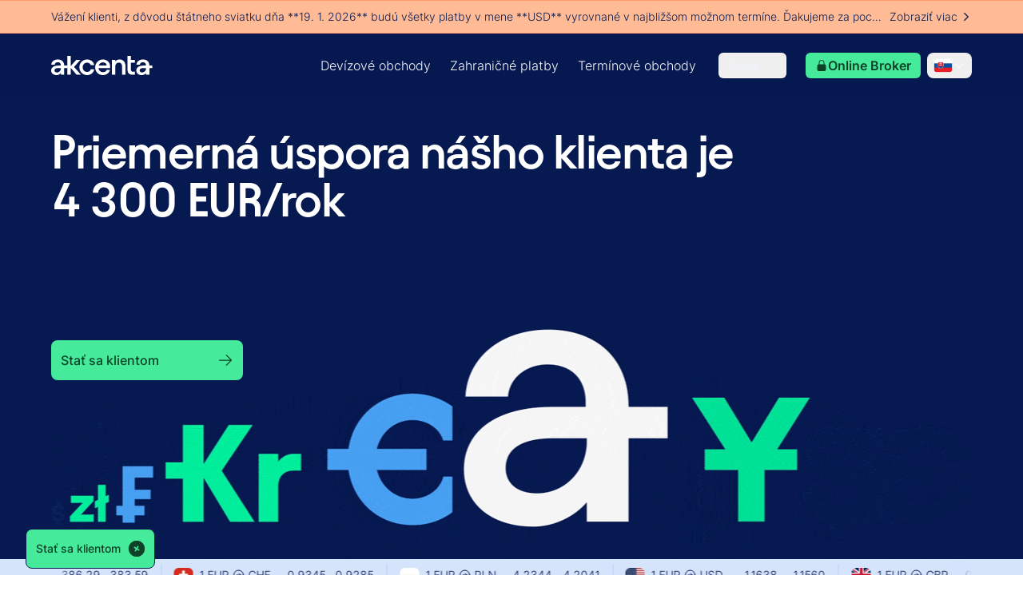

--- FILE ---
content_type: text/html; charset=utf-8
request_url: https://www.akcenta.sk/
body_size: 50720
content:
<!DOCTYPE html><html lang="sk" class="__variable_ad6b58 __variable_d64008 scroll-smooth"><head><meta charSet="utf-8"/><meta name="viewport" content="width=device-width, initial-scale=1"/><link rel="preload" href="/_next/static/media/4e3a4b8b4f0803fa-s.p.ttf" as="font" crossorigin="" type="font/ttf"/><link rel="preload" href="/_next/static/media/5084b8d8a0d9def4-s.p.woff2" as="font" crossorigin="" type="font/woff2"/><link rel="preload" href="/_next/static/media/71efea99d6988a60-s.p.woff2" as="font" crossorigin="" type="font/woff2"/><link rel="preload" href="/_next/static/media/74717c8f67c665f4-s.p.woff2" as="font" crossorigin="" type="font/woff2"/><link rel="preload" href="/_next/static/media/b7540bec5bfd124e-s.p.woff2" as="font" crossorigin="" type="font/woff2"/><link rel="preload" href="/_next/static/media/d1ffc08f6689c775-s.p.woff2" as="font" crossorigin="" type="font/woff2"/><link rel="preload" href="/_next/static/media/dde90d17c0af49f4-s.p.ttf" as="font" crossorigin="" type="font/ttf"/><link rel="preload" as="image" imageSrcSet="/_next/image?url=https%3A%2F%2Fmedia.akcenta.eu%2Fdmg13qvo1%2Fimage%2Fupload%2Fflags_with_borders%2Fsk_lmauts.png&amp;w=64&amp;q=75 64w, /_next/image?url=https%3A%2F%2Fmedia.akcenta.eu%2Fdmg13qvo1%2Fimage%2Fupload%2Fflags_with_borders%2Fsk_lmauts.png&amp;w=96&amp;q=75 96w, /_next/image?url=https%3A%2F%2Fmedia.akcenta.eu%2Fdmg13qvo1%2Fimage%2Fupload%2Fflags_with_borders%2Fsk_lmauts.png&amp;w=128&amp;q=75 128w, /_next/image?url=https%3A%2F%2Fmedia.akcenta.eu%2Fdmg13qvo1%2Fimage%2Fupload%2Fflags_with_borders%2Fsk_lmauts.png&amp;w=256&amp;q=75 256w, /_next/image?url=https%3A%2F%2Fmedia.akcenta.eu%2Fdmg13qvo1%2Fimage%2Fupload%2Fflags_with_borders%2Fsk_lmauts.png&amp;w=384&amp;q=75 384w, /_next/image?url=https%3A%2F%2Fmedia.akcenta.eu%2Fdmg13qvo1%2Fimage%2Fupload%2Fflags_with_borders%2Fsk_lmauts.png&amp;w=640&amp;q=75 640w, /_next/image?url=https%3A%2F%2Fmedia.akcenta.eu%2Fdmg13qvo1%2Fimage%2Fupload%2Fflags_with_borders%2Fsk_lmauts.png&amp;w=750&amp;q=75 750w, /_next/image?url=https%3A%2F%2Fmedia.akcenta.eu%2Fdmg13qvo1%2Fimage%2Fupload%2Fflags_with_borders%2Fsk_lmauts.png&amp;w=828&amp;q=75 828w, /_next/image?url=https%3A%2F%2Fmedia.akcenta.eu%2Fdmg13qvo1%2Fimage%2Fupload%2Fflags_with_borders%2Fsk_lmauts.png&amp;w=1080&amp;q=75 1080w, /_next/image?url=https%3A%2F%2Fmedia.akcenta.eu%2Fdmg13qvo1%2Fimage%2Fupload%2Fflags_with_borders%2Fsk_lmauts.png&amp;w=1200&amp;q=75 1200w, /_next/image?url=https%3A%2F%2Fmedia.akcenta.eu%2Fdmg13qvo1%2Fimage%2Fupload%2Fflags_with_borders%2Fsk_lmauts.png&amp;w=1920&amp;q=75 1920w, /_next/image?url=https%3A%2F%2Fmedia.akcenta.eu%2Fdmg13qvo1%2Fimage%2Fupload%2Fflags_with_borders%2Fsk_lmauts.png&amp;w=2048&amp;q=75 2048w, /_next/image?url=https%3A%2F%2Fmedia.akcenta.eu%2Fdmg13qvo1%2Fimage%2Fupload%2Fflags_with_borders%2Fsk_lmauts.png&amp;w=3840&amp;q=75 3840w" imageSizes="10vw" fetchPriority="high"/><link rel="preload" as="image" imageSrcSet="/_next/image?url=https%3A%2F%2Fmedia.akcenta.eu%2Fdmg13qvo1%2Fimage%2Fupload%2Fimg%2Fbenefits_p3nfne.png&amp;w=256&amp;q=75 256w, /_next/image?url=https%3A%2F%2Fmedia.akcenta.eu%2Fdmg13qvo1%2Fimage%2Fupload%2Fimg%2Fbenefits_p3nfne.png&amp;w=384&amp;q=75 384w, /_next/image?url=https%3A%2F%2Fmedia.akcenta.eu%2Fdmg13qvo1%2Fimage%2Fupload%2Fimg%2Fbenefits_p3nfne.png&amp;w=640&amp;q=75 640w, /_next/image?url=https%3A%2F%2Fmedia.akcenta.eu%2Fdmg13qvo1%2Fimage%2Fupload%2Fimg%2Fbenefits_p3nfne.png&amp;w=750&amp;q=75 750w, /_next/image?url=https%3A%2F%2Fmedia.akcenta.eu%2Fdmg13qvo1%2Fimage%2Fupload%2Fimg%2Fbenefits_p3nfne.png&amp;w=828&amp;q=75 828w, /_next/image?url=https%3A%2F%2Fmedia.akcenta.eu%2Fdmg13qvo1%2Fimage%2Fupload%2Fimg%2Fbenefits_p3nfne.png&amp;w=1080&amp;q=75 1080w, /_next/image?url=https%3A%2F%2Fmedia.akcenta.eu%2Fdmg13qvo1%2Fimage%2Fupload%2Fimg%2Fbenefits_p3nfne.png&amp;w=1200&amp;q=75 1200w, /_next/image?url=https%3A%2F%2Fmedia.akcenta.eu%2Fdmg13qvo1%2Fimage%2Fupload%2Fimg%2Fbenefits_p3nfne.png&amp;w=1920&amp;q=75 1920w, /_next/image?url=https%3A%2F%2Fmedia.akcenta.eu%2Fdmg13qvo1%2Fimage%2Fupload%2Fimg%2Fbenefits_p3nfne.png&amp;w=2048&amp;q=75 2048w, /_next/image?url=https%3A%2F%2Fmedia.akcenta.eu%2Fdmg13qvo1%2Fimage%2Fupload%2Fimg%2Fbenefits_p3nfne.png&amp;w=3840&amp;q=75 3840w" imageSizes="(max-width: 768px) 100vw, (max-width: 1024px) 50vw, 33vw" fetchPriority="high"/><link rel="preload" as="image" href="https://res.cloudinary.com/dmg13qvo1/image/upload/v1709026385/Foreign_payments_on_white_540x540_1e9a7b3c88.gif" fetchPriority="high"/><link rel="stylesheet" href="/_next/static/css/4b93512b34607c6d.css" data-precedence="next"/><link rel="stylesheet" href="/_next/static/css/9a2bd47b223c55ed.css" data-precedence="next"/><link rel="stylesheet" href="/_next/static/css/9aa0a6fd07a4f5be.css" data-precedence="next"/><link rel="preload" as="script" fetchPriority="low" href="/_next/static/chunks/webpack-89bb7c3849a7cf18-_46v9wPFH22DFOFankGT5.js"/><script src="/_next/static/chunks/fd9d1056-943b298d18bdde76-_46v9wPFH22DFOFankGT5.js" async=""></script><script src="/_next/static/chunks/2117-b74db16b602c60ed-_46v9wPFH22DFOFankGT5.js" async=""></script><script src="/_next/static/chunks/main-app-21dac4c04ada7962-_46v9wPFH22DFOFankGT5.js" async=""></script><script src="/_next/static/chunks/app/global-error-e53ae2389672f942-_46v9wPFH22DFOFankGT5.js" async=""></script><script src="/_next/static/chunks/1085-5c4fefd35e19a032-_46v9wPFH22DFOFankGT5.js" async=""></script><script src="/_next/static/chunks/8606-a66125dec9f46831-_46v9wPFH22DFOFankGT5.js" async=""></script><script src="/_next/static/chunks/app/%5Blocale%5D/layout-0f8044aefeefa5b2-_46v9wPFH22DFOFankGT5.js" async=""></script><script src="/_next/static/chunks/be29fa43-9ac1ca42291baed9-_46v9wPFH22DFOFankGT5.js" async=""></script><script src="/_next/static/chunks/e58627ac-ebc6ce1b0cd76d8e-_46v9wPFH22DFOFankGT5.js" async=""></script><script src="/_next/static/chunks/c16f53c3-4e5a1605793b3fa6-_46v9wPFH22DFOFankGT5.js" async=""></script><script src="/_next/static/chunks/97bfd92e-df2fb20740d7c562-_46v9wPFH22DFOFankGT5.js" async=""></script><script src="/_next/static/chunks/6461-2202ab80700377ec-_46v9wPFH22DFOFankGT5.js" async=""></script><script src="/_next/static/chunks/5878-bf07518689ff0327-_46v9wPFH22DFOFankGT5.js" async=""></script><script src="/_next/static/chunks/1212-d19705c56f7ca56b-_46v9wPFH22DFOFankGT5.js" async=""></script><script src="/_next/static/chunks/5323-255027c776aab52d-_46v9wPFH22DFOFankGT5.js" async=""></script><script src="/_next/static/chunks/3464-480ada362a627fb0-_46v9wPFH22DFOFankGT5.js" async=""></script><script src="/_next/static/chunks/1557-a29d9456f2803485-_46v9wPFH22DFOFankGT5.js" async=""></script><script src="/_next/static/chunks/7087-29659f9ed856a50d-_46v9wPFH22DFOFankGT5.js" async=""></script><script src="/_next/static/chunks/9673-bb0eb104366bdef5-_46v9wPFH22DFOFankGT5.js" async=""></script><script src="/_next/static/chunks/1857-74f783db118e080b-_46v9wPFH22DFOFankGT5.js" async=""></script><script src="/_next/static/chunks/672-ba9e3670dbd42ce4-_46v9wPFH22DFOFankGT5.js" async=""></script><script src="/_next/static/chunks/2906-85e0a742a24986b6-_46v9wPFH22DFOFankGT5.js" async=""></script><script src="/_next/static/chunks/1983-0ed7b9104ddc420d-_46v9wPFH22DFOFankGT5.js" async=""></script><script src="/_next/static/chunks/855-dedbf0bf199fbd34-_46v9wPFH22DFOFankGT5.js" async=""></script><script src="/_next/static/chunks/820-bcde2a28f8ab655a-_46v9wPFH22DFOFankGT5.js" async=""></script><script src="/_next/static/chunks/6374-8f199e5bc1ca5ae8-_46v9wPFH22DFOFankGT5.js" async=""></script><script src="/_next/static/chunks/8562-b2a0ae4bf07db8dc-_46v9wPFH22DFOFankGT5.js" async=""></script><script src="/_next/static/chunks/app/%5Blocale%5D/(homepage)/layout-e0e22efff6293c84-_46v9wPFH22DFOFankGT5.js" async=""></script><script src="/_next/static/chunks/c473e9eb-97ef95191b33c8f8-_46v9wPFH22DFOFankGT5.js" async=""></script><script src="/_next/static/chunks/4205-31b6a07d95e27d87-_46v9wPFH22DFOFankGT5.js" async=""></script><script src="/_next/static/chunks/1071-78b3f7d6cf699a14-_46v9wPFH22DFOFankGT5.js" async=""></script><script src="/_next/static/chunks/5005-1bc5df7e53b5cb74-_46v9wPFH22DFOFankGT5.js" async=""></script><script src="/_next/static/chunks/9348-cd2970bfb2caa95a-_46v9wPFH22DFOFankGT5.js" async=""></script><script src="/_next/static/chunks/app/%5Blocale%5D/(homepage)/page-4d8fba06dfdd756a-_46v9wPFH22DFOFankGT5.js" async=""></script><link rel="preload" href="https://www.googletagmanager.com/gtm.js?id=GTM-5PZPX7QL" as="script"/><link rel="icon" type="image/png" href="/favicon/favicon-96x96.png" sizes="96x96"/><link rel="icon" type="image/svg+xml" href="/favicon/favicon.svg"/><link rel="shortcut icon" href="/favicon/favicon.ico"/><link rel="apple-touch-icon" sizes="180x180" href="/favicon/apple-touch-icon.png"/><link rel="manifest" href="/favicon/site.webmanifest"/><title>Zahraničné meny a platby</title><meta name="description" content="AKCENTA CZ a.s. poskytuje firmám individuálne riešenie pre výmenu mien, zabezpečenie kurzového rizika a platobný styk - komfortne, v najvyššej kvalite a bez rizika."/><meta name="application-name" content="akcenta"/><link rel="author" href="https://www.akcenta.cz"/><meta name="author" content="Akcenta CZ"/><meta name="keywords" content="devizy, kurzy, platby, forex, koruna, CZK, dolar, USD, zlotý, PLN, forint, HUF, lei, RON, GBP"/><meta name="robots" content="index, follow, nocache"/><meta name="googlebot" content="index, follow, noimageindex, max-video-preview:-1, max-image-preview:large, max-snippet:-1"/><meta name="category" content="fintech"/><link rel="canonical" href="https://www.akcenta.sk"/><meta name="apple-mobile-web-app-capable" content="yes"/><meta name="apple-mobile-web-app-title" content="Akcenta"/><link href="/public/apple-touch-icon.png" rel="apple-touch-startup-image"/><meta name="apple-mobile-web-app-status-bar-style" content="black-translucent"/><meta property="og:title" content="Forex a platby – AKCENTA CZ"/><meta property="og:description" content="AKCENTA CZ sa zameriava na výmenu mien, medzinárodný platobný styk a zabezpečovacie transakcie pre klientov zo širokého spektra spoločností a inštitúcií"/><meta property="og:url" content="https://www.akcenta.sk"/><meta property="og:site_name" content="AKCENTA CZ"/><meta property="og:locale" content="sk"/><meta property="og:image" content="https://media.akcenta.eu/dmg13qvo1/image/upload/public_web/opengraph/opengraph-image-sk.png"/><meta property="og:type" content="website"/><meta name="twitter:card" content="summary_large_image"/><meta name="twitter:title" content="Forex a platby – AKCENTA CZ"/><meta name="twitter:description" content="AKCENTA CZ sa zameriava na výmenu mien, medzinárodný platobný styk a zabezpečovacie transakcie pre klientov zo širokého spektra spoločností a inštitúcií"/><meta name="twitter:image" content="https://media.akcenta.eu/dmg13qvo1/image/upload/public_web/opengraph/twitter-image-sk.png"/><link rel="icon" href="/favicon.ico" type="image/x-icon" sizes="48x48"/><meta name="next-size-adjust"/><link rel="alternate" hreflang="en" href="https://www.akcenta.com"/><link rel="alternate" hreflang="pl" href="https://www.akcenta.pl"/><link rel="alternate" hreflang="de" href="https://www.akcenta.de"/><link rel="alternate" hreflang="cs" href="https://www.akcenta.cz"/><link rel="alternate" hreflang="sk" href="https://www.akcenta.sk"/><link rel="alternate" hreflang="ro" href="https://www.akcenta.ro"/><link rel="alternate" hreflang="hu" href="https://www.akcenta.hu"/><link rel="alternate" hreflang="x-default" href="https://www.akcenta.com"/><script src="/_next/static/chunks/polyfills-42372ed130431b0a.js" noModule=""></script></head><body><section class="min-h-screen flex flex-col justify-end"><header class="fixed z-[101] top-0 w-full"><section class="bg-neutral-90/90 backdrop-blur-xl w-full px-4 lg:px-8"><section class="max-w-6xl mx-auto"><section class="h-20 hidden lg:flex flex-1 flex-row items-center justify-between" data-cy="navigation"><div class="absolute left-0 bottom-0 border-b h-1 w-full hidden border-neutral-80"></div><a class="inline-flex gap-2" href="/"><svg xmlns="http://www.w3.org/2000/svg" width="127" height="24" fill="currentColor" class="fill-white"><g clip-path="url(#logo_svg__a)"><path d="M0 18.303c0-3.644 3.037-6.191 8.734-6.191h3.341v-.457c0-2.317-1.405-3.758-3.798-3.758-2.05 0-3.758 1.291-3.912 3.19H.154C.34 7.18 3.72 4.442 8.354 4.442c4.936 0 7.977 3 7.977 7.597v11.467h-4.139v-1.935C10.977 23.012 8.925 24 6.912 24 2.733 24 0 21.76 0 18.302m7.252 2.393c2.774 0 4.936-2.24 4.936-5.163v-.304h-3.34c-3.078 0-4.71 1.025-4.71 2.964 0 1.482 1.102 2.507 3.114 2.507zM20.36 0h4.214v12.569l6.876-7.633h5.163l-8.014 8.848 8.658 9.722h-5.47l-7.216-8.394v8.394h-4.216V0z"></path><path d="M35.309 14.241c0-5.583 4.292-9.799 9.722-9.799 4.482 0 8.28 3.037 8.848 7.14h-4.293c-.417-1.786-2.393-3.191-4.632-3.191-3.114 0-5.507 2.47-5.507 5.847s2.393 5.81 5.507 5.81c2.24 0 4.215-1.368 4.673-3.34h4.252C53.385 21.036 49.549 24 45.03 24c-5.43 0-9.722-4.178-9.722-9.759M55.055 14.432c0-5.697 4.52-9.99 9.723-9.99s9.074 3.949 9.074 9.002c0 .457-.036 1.065-.154 1.899H59.19c.417 3.114 2.774 5.05 5.697 5.05 2.203 0 4.062-1.102 4.556-2.774h4.179C72.71 21.263 69.293 24 64.62 24c-5.543 0-9.568-4.252-9.568-9.568zm14.468-2.543c-.153-2.126-2.126-3.835-4.745-3.835-2.393 0-4.443 1.482-5.28 3.835zM76.028 4.936h4.139v1.9c1.405-1.482 3.304-2.394 5.47-2.394 4.37 0 7.366 3.191 7.366 8.394v10.67H88.75V12.95c0-2.62-1.482-4.596-4.102-4.596s-4.405 1.862-4.405 4.823v10.33h-4.216zM95.55 0h4.216v4.936h4.976v3.685h-4.976v8.353c0 1.9.948 2.847 2.733 2.847h2.24v3.685h-2.774c-4.252 0-6.418-1.976-6.418-6.228V0zM20.615 12.115H11.44v3.114h9.174zM106.554 18.302c0-3.644 3.037-6.191 8.734-6.191h3.341v-.458c0-2.316-1.405-3.757-3.798-3.757-2.05 0-3.758 1.291-3.912 3.19h-4.215c.19-3.911 3.571-6.645 8.203-6.645 4.937 0 7.977 3 7.977 7.597v11.467h-4.138V21.57c-1.215 1.441-3.268 2.43-5.28 2.43-4.179 0-6.912-2.24-6.912-5.698m7.252 2.393c2.774 0 4.936-2.24 4.936-5.163v-.304h-3.341c-3.077 0-4.709 1.025-4.709 2.964 0 1.482 1.102 2.507 3.114 2.507z"></path><path d="M126.759 12.114h-9.02v3.114h9.02z"></path></g><defs><clipPath id="logo_svg__a"><path d="M0 0h126.758v24H0z"></path></clipPath></defs></svg></a><div class="flex items-center"><ul class="flex items-center gap-1"><a href="/devizove-obchody"><li class="cursor-pointer"><p class="hover:bg-neutral-10 px-0.5 lg:px-3 py-1 rounded-lg text-white hover:bg-opacity-10 active:bg-neutral-10 active:bg-opacity-[15%] leading-more-relaxed md:leading-more-relaxed font-inter xs:text-sm md:text-base font-normal">Devízové obchody</p></li></a><a href="/platobny-styk"><li class="cursor-pointer"><p class="hover:bg-neutral-10 px-0.5 lg:px-3 py-1 rounded-lg text-white hover:bg-opacity-10 active:bg-neutral-10 active:bg-opacity-[15%] leading-more-relaxed md:leading-more-relaxed font-inter xs:text-sm md:text-base font-normal">Zahraničné platby</p></li></a><a href="/terminove-obchody"><li class="cursor-pointer"><p class="hover:bg-neutral-10 px-0.5 lg:px-3 py-1 rounded-lg text-white hover:bg-opacity-10 active:bg-neutral-10 active:bg-opacity-[15%] leading-more-relaxed md:leading-more-relaxed font-inter xs:text-sm md:text-base font-normal">Termínové obchody</p></li></a></ul><div class="ml-4 mr-6 text-neutral-80" data-headlessui-state=""><button class="flex items-center border h-8 px-3 py-1 rounded-md focus:outline-none focus-visible:outline-none !outline-none border-white/50 hover:border-white text-neutral-10" style="outline:none;box-shadow:none" id="headlessui-menu-button-:Remoptkva:" type="button" aria-haspopup="menu" aria-expanded="false" data-headlessui-state=""><p class="leading-more-relaxed md:leading-more-relaxed xs:text-xs md:text-sm font-inter font-normal">Ďalšie</p><svg xmlns="http://www.w3.org/2000/svg" viewBox="0 0 24 24" fill="currentColor" aria-hidden="true" data-slot="icon" class="ml-2 h-3 w-3"><path fill-rule="evenodd" d="M12.53 16.28a.75.75 0 0 1-1.06 0l-7.5-7.5a.75.75 0 0 1 1.06-1.06L12 14.69l6.97-6.97a.75.75 0 1 1 1.06 1.06l-7.5 7.5Z" clip-rule="evenodd"></path></svg></button></div><a class="flex flex-col justify-center items-center font-semibold font-inter focus-visible:outline-0 text-sm/[180%] h-12 px-3 py-1.5 rounded-md bg-primary-30 text-primary-80 fill-primary-80 hover:bg-primary-70 hover:text-neutral-10 hover:fill-neutral-10 active:bg-primary-80 active:text-neutral-10 active:fill-neutral-10 focus:bg-primary-70 focus:text-neutral-10 focus:fill-neutral-10 focus:shadow-focus disabled:cursor-not-allowed disabled:bg-grey-10 disabled:text-grey-40 disabled:fill-grey-40 disabled:opacity-25 w-36 h-8" target="_blank" href="https://www.olb.eu/Account/Login"><span class="w-full flex flex-row justify-center items-center [&amp;&gt;span&gt;svg]:fill-[inherit] gap-1 [&amp;&gt;span&gt;svg]:h-4 [&amp;&gt;span&gt;svg]:w-4"><span class="flex-1 whitespace-nowrap overflow-hidden text-ellipsis"><div class="flex flex-row flex-1 items-center justify-center gap-1"><svg xmlns="http://www.w3.org/2000/svg" viewBox="0 0 24 24" fill="currentColor" aria-hidden="true" data-slot="icon" class="h-4"><path fill-rule="evenodd" d="M12 1.5a5.25 5.25 0 0 0-5.25 5.25v3a3 3 0 0 0-3 3v6.75a3 3 0 0 0 3 3h10.5a3 3 0 0 0 3-3v-6.75a3 3 0 0 0-3-3v-3c0-2.9-2.35-5.25-5.25-5.25Zm3.75 8.25v-3a3.75 3.75 0 1 0-7.5 0v3h7.5Z" clip-rule="evenodd"></path></svg><p class="leading-more-relaxed md:leading-more-relaxed font-inter xs:text-sm md:text-base font-bold">Online Broker</p></div></span></span></a><div class="relative z-50 flex flex-col lg:ml-2"><button type="button" class="flex items-center lg:h-8 px-1 md:pl-6 lg:px-2 rounded-lg hover:bg-neutral-10/10"><div class="flex items-center gap-1 py-1.5 px-2 lg:p-0"><img alt="sk flag" fetchPriority="high" width="0" height="0" decoding="async" data-nimg="1" class="w-6 h-[18px]" style="color:transparent" sizes="10vw" srcSet="/_next/image?url=https%3A%2F%2Fmedia.akcenta.eu%2Fdmg13qvo1%2Fimage%2Fupload%2Fflags_with_borders%2Fsk_lmauts.png&amp;w=64&amp;q=75 64w, /_next/image?url=https%3A%2F%2Fmedia.akcenta.eu%2Fdmg13qvo1%2Fimage%2Fupload%2Fflags_with_borders%2Fsk_lmauts.png&amp;w=96&amp;q=75 96w, /_next/image?url=https%3A%2F%2Fmedia.akcenta.eu%2Fdmg13qvo1%2Fimage%2Fupload%2Fflags_with_borders%2Fsk_lmauts.png&amp;w=128&amp;q=75 128w, /_next/image?url=https%3A%2F%2Fmedia.akcenta.eu%2Fdmg13qvo1%2Fimage%2Fupload%2Fflags_with_borders%2Fsk_lmauts.png&amp;w=256&amp;q=75 256w, /_next/image?url=https%3A%2F%2Fmedia.akcenta.eu%2Fdmg13qvo1%2Fimage%2Fupload%2Fflags_with_borders%2Fsk_lmauts.png&amp;w=384&amp;q=75 384w, /_next/image?url=https%3A%2F%2Fmedia.akcenta.eu%2Fdmg13qvo1%2Fimage%2Fupload%2Fflags_with_borders%2Fsk_lmauts.png&amp;w=640&amp;q=75 640w, /_next/image?url=https%3A%2F%2Fmedia.akcenta.eu%2Fdmg13qvo1%2Fimage%2Fupload%2Fflags_with_borders%2Fsk_lmauts.png&amp;w=750&amp;q=75 750w, /_next/image?url=https%3A%2F%2Fmedia.akcenta.eu%2Fdmg13qvo1%2Fimage%2Fupload%2Fflags_with_borders%2Fsk_lmauts.png&amp;w=828&amp;q=75 828w, /_next/image?url=https%3A%2F%2Fmedia.akcenta.eu%2Fdmg13qvo1%2Fimage%2Fupload%2Fflags_with_borders%2Fsk_lmauts.png&amp;w=1080&amp;q=75 1080w, /_next/image?url=https%3A%2F%2Fmedia.akcenta.eu%2Fdmg13qvo1%2Fimage%2Fupload%2Fflags_with_borders%2Fsk_lmauts.png&amp;w=1200&amp;q=75 1200w, /_next/image?url=https%3A%2F%2Fmedia.akcenta.eu%2Fdmg13qvo1%2Fimage%2Fupload%2Fflags_with_borders%2Fsk_lmauts.png&amp;w=1920&amp;q=75 1920w, /_next/image?url=https%3A%2F%2Fmedia.akcenta.eu%2Fdmg13qvo1%2Fimage%2Fupload%2Fflags_with_borders%2Fsk_lmauts.png&amp;w=2048&amp;q=75 2048w, /_next/image?url=https%3A%2F%2Fmedia.akcenta.eu%2Fdmg13qvo1%2Fimage%2Fupload%2Fflags_with_borders%2Fsk_lmauts.png&amp;w=3840&amp;q=75 3840w" src="/_next/image?url=https%3A%2F%2Fmedia.akcenta.eu%2Fdmg13qvo1%2Fimage%2Fupload%2Fflags_with_borders%2Fsk_lmauts.png&amp;w=3840&amp;q=75"/><svg xmlns="http://www.w3.org/2000/svg" viewBox="0 0 24 24" fill="currentColor" aria-hidden="true" data-slot="icon" class="h-4 w-4 fill-white"><path fill-rule="evenodd" d="M12.53 16.28a.75.75 0 0 1-1.06 0l-7.5-7.5a.75.75 0 0 1 1.06-1.06L12 14.69l6.97-6.97a.75.75 0 1 1 1.06 1.06l-7.5 7.5Z" clip-rule="evenodd"></path></svg></div></button></div></div></section><section class="h-20 hidden lg:hidden md:flex flex-1 flex-row items-center justify-between"><div class="absolute left-0 bottom-0 border-b h-1 w-full hidden border-neutral-80"></div><a class="inline-flex gap-2" href="/"><svg xmlns="http://www.w3.org/2000/svg" width="127" height="24" fill="currentColor" class="fill-white"><g clip-path="url(#logo_svg__a)"><path d="M0 18.303c0-3.644 3.037-6.191 8.734-6.191h3.341v-.457c0-2.317-1.405-3.758-3.798-3.758-2.05 0-3.758 1.291-3.912 3.19H.154C.34 7.18 3.72 4.442 8.354 4.442c4.936 0 7.977 3 7.977 7.597v11.467h-4.139v-1.935C10.977 23.012 8.925 24 6.912 24 2.733 24 0 21.76 0 18.302m7.252 2.393c2.774 0 4.936-2.24 4.936-5.163v-.304h-3.34c-3.078 0-4.71 1.025-4.71 2.964 0 1.482 1.102 2.507 3.114 2.507zM20.36 0h4.214v12.569l6.876-7.633h5.163l-8.014 8.848 8.658 9.722h-5.47l-7.216-8.394v8.394h-4.216V0z"></path><path d="M35.309 14.241c0-5.583 4.292-9.799 9.722-9.799 4.482 0 8.28 3.037 8.848 7.14h-4.293c-.417-1.786-2.393-3.191-4.632-3.191-3.114 0-5.507 2.47-5.507 5.847s2.393 5.81 5.507 5.81c2.24 0 4.215-1.368 4.673-3.34h4.252C53.385 21.036 49.549 24 45.03 24c-5.43 0-9.722-4.178-9.722-9.759M55.055 14.432c0-5.697 4.52-9.99 9.723-9.99s9.074 3.949 9.074 9.002c0 .457-.036 1.065-.154 1.899H59.19c.417 3.114 2.774 5.05 5.697 5.05 2.203 0 4.062-1.102 4.556-2.774h4.179C72.71 21.263 69.293 24 64.62 24c-5.543 0-9.568-4.252-9.568-9.568zm14.468-2.543c-.153-2.126-2.126-3.835-4.745-3.835-2.393 0-4.443 1.482-5.28 3.835zM76.028 4.936h4.139v1.9c1.405-1.482 3.304-2.394 5.47-2.394 4.37 0 7.366 3.191 7.366 8.394v10.67H88.75V12.95c0-2.62-1.482-4.596-4.102-4.596s-4.405 1.862-4.405 4.823v10.33h-4.216zM95.55 0h4.216v4.936h4.976v3.685h-4.976v8.353c0 1.9.948 2.847 2.733 2.847h2.24v3.685h-2.774c-4.252 0-6.418-1.976-6.418-6.228V0zM20.615 12.115H11.44v3.114h9.174zM106.554 18.302c0-3.644 3.037-6.191 8.734-6.191h3.341v-.458c0-2.316-1.405-3.757-3.798-3.757-2.05 0-3.758 1.291-3.912 3.19h-4.215c.19-3.911 3.571-6.645 8.203-6.645 4.937 0 7.977 3 7.977 7.597v11.467h-4.138V21.57c-1.215 1.441-3.268 2.43-5.28 2.43-4.179 0-6.912-2.24-6.912-5.698m7.252 2.393c2.774 0 4.936-2.24 4.936-5.163v-.304h-3.341c-3.077 0-4.709 1.025-4.709 2.964 0 1.482 1.102 2.507 3.114 2.507z"></path><path d="M126.759 12.114h-9.02v3.114h9.02z"></path></g><defs><clipPath id="logo_svg__a"><path d="M0 0h126.758v24H0z"></path></clipPath></defs></svg></a><div class="inline-flex items-center justify-center"><a class="flex flex-col justify-center items-center font-semibold font-inter focus-visible:outline-0 text-sm/[180%] h-12 px-3 py-1.5 rounded-md bg-primary-30 text-primary-80 fill-primary-80 hover:bg-primary-70 hover:text-neutral-10 hover:fill-neutral-10 active:bg-primary-80 active:text-neutral-10 active:fill-neutral-10 focus:bg-primary-70 focus:text-neutral-10 focus:fill-neutral-10 focus:shadow-focus disabled:cursor-not-allowed disabled:bg-grey-10 disabled:text-grey-40 disabled:fill-grey-40 disabled:opacity-25 w-36 h-8" target="_blank" href="https://www.olb.eu/Account/Login"><span class="w-full flex flex-row justify-center items-center [&amp;&gt;span&gt;svg]:fill-[inherit] gap-1 [&amp;&gt;span&gt;svg]:h-4 [&amp;&gt;span&gt;svg]:w-4"><span class="flex-1 whitespace-nowrap overflow-hidden text-ellipsis"><div class="flex flex-row flex-1 items-center justify-center gap-1"><svg xmlns="http://www.w3.org/2000/svg" viewBox="0 0 24 24" fill="currentColor" aria-hidden="true" data-slot="icon" class="h-4"><path fill-rule="evenodd" d="M12 1.5a5.25 5.25 0 0 0-5.25 5.25v3a3 3 0 0 0-3 3v6.75a3 3 0 0 0 3 3h10.5a3 3 0 0 0 3-3v-6.75a3 3 0 0 0-3-3v-3c0-2.9-2.35-5.25-5.25-5.25Zm3.75 8.25v-3a3.75 3.75 0 1 0-7.5 0v3h7.5Z" clip-rule="evenodd"></path></svg><p class="leading-more-relaxed md:leading-more-relaxed font-inter xs:text-sm md:text-base font-bold">Online Broker</p></div></span></span></a><div class="relative z-50 flex flex-col lg:ml-2"><button type="button" class="flex items-center lg:h-8 px-1 md:pl-6 lg:px-2 rounded-lg hover:bg-neutral-10/10"><div class="flex items-center gap-1 py-1.5 px-2 lg:p-0"><img alt="sk flag" fetchPriority="high" width="0" height="0" decoding="async" data-nimg="1" class="w-6 h-[18px]" style="color:transparent" sizes="10vw" srcSet="/_next/image?url=https%3A%2F%2Fmedia.akcenta.eu%2Fdmg13qvo1%2Fimage%2Fupload%2Fflags_with_borders%2Fsk_lmauts.png&amp;w=64&amp;q=75 64w, /_next/image?url=https%3A%2F%2Fmedia.akcenta.eu%2Fdmg13qvo1%2Fimage%2Fupload%2Fflags_with_borders%2Fsk_lmauts.png&amp;w=96&amp;q=75 96w, /_next/image?url=https%3A%2F%2Fmedia.akcenta.eu%2Fdmg13qvo1%2Fimage%2Fupload%2Fflags_with_borders%2Fsk_lmauts.png&amp;w=128&amp;q=75 128w, /_next/image?url=https%3A%2F%2Fmedia.akcenta.eu%2Fdmg13qvo1%2Fimage%2Fupload%2Fflags_with_borders%2Fsk_lmauts.png&amp;w=256&amp;q=75 256w, /_next/image?url=https%3A%2F%2Fmedia.akcenta.eu%2Fdmg13qvo1%2Fimage%2Fupload%2Fflags_with_borders%2Fsk_lmauts.png&amp;w=384&amp;q=75 384w, /_next/image?url=https%3A%2F%2Fmedia.akcenta.eu%2Fdmg13qvo1%2Fimage%2Fupload%2Fflags_with_borders%2Fsk_lmauts.png&amp;w=640&amp;q=75 640w, /_next/image?url=https%3A%2F%2Fmedia.akcenta.eu%2Fdmg13qvo1%2Fimage%2Fupload%2Fflags_with_borders%2Fsk_lmauts.png&amp;w=750&amp;q=75 750w, /_next/image?url=https%3A%2F%2Fmedia.akcenta.eu%2Fdmg13qvo1%2Fimage%2Fupload%2Fflags_with_borders%2Fsk_lmauts.png&amp;w=828&amp;q=75 828w, /_next/image?url=https%3A%2F%2Fmedia.akcenta.eu%2Fdmg13qvo1%2Fimage%2Fupload%2Fflags_with_borders%2Fsk_lmauts.png&amp;w=1080&amp;q=75 1080w, /_next/image?url=https%3A%2F%2Fmedia.akcenta.eu%2Fdmg13qvo1%2Fimage%2Fupload%2Fflags_with_borders%2Fsk_lmauts.png&amp;w=1200&amp;q=75 1200w, /_next/image?url=https%3A%2F%2Fmedia.akcenta.eu%2Fdmg13qvo1%2Fimage%2Fupload%2Fflags_with_borders%2Fsk_lmauts.png&amp;w=1920&amp;q=75 1920w, /_next/image?url=https%3A%2F%2Fmedia.akcenta.eu%2Fdmg13qvo1%2Fimage%2Fupload%2Fflags_with_borders%2Fsk_lmauts.png&amp;w=2048&amp;q=75 2048w, /_next/image?url=https%3A%2F%2Fmedia.akcenta.eu%2Fdmg13qvo1%2Fimage%2Fupload%2Fflags_with_borders%2Fsk_lmauts.png&amp;w=3840&amp;q=75 3840w" src="/_next/image?url=https%3A%2F%2Fmedia.akcenta.eu%2Fdmg13qvo1%2Fimage%2Fupload%2Fflags_with_borders%2Fsk_lmauts.png&amp;w=3840&amp;q=75"/><svg xmlns="http://www.w3.org/2000/svg" viewBox="0 0 24 24" fill="currentColor" aria-hidden="true" data-slot="icon" class="h-4 w-4 fill-white"><path fill-rule="evenodd" d="M12.53 16.28a.75.75 0 0 1-1.06 0l-7.5-7.5a.75.75 0 0 1 1.06-1.06L12 14.69l6.97-6.97a.75.75 0 1 1 1.06 1.06l-7.5 7.5Z" clip-rule="evenodd"></path></svg></div></button></div><div data-headlessui-state=""><button class="flex items-center pl-6 focus:outline-none focus-visible:outline-none !outline-none" style="outline:none;box-shadow:none" id="headlessui-menu-button-:R7v8ptkva:" type="button" aria-haspopup="menu" aria-expanded="false" data-headlessui-state=""><svg xmlns="http://www.w3.org/2000/svg" viewBox="0 0 24 24" fill="currentColor" aria-hidden="true" data-slot="icon" class="h-8 w-8 rounded-lg fill-white"><path fill-rule="evenodd" d="M3 6.75A.75.75 0 0 1 3.75 6h16.5a.75.75 0 0 1 0 1.5H3.75A.75.75 0 0 1 3 6.75ZM3 12a.75.75 0 0 1 .75-.75h16.5a.75.75 0 0 1 0 1.5H3.75A.75.75 0 0 1 3 12Zm0 5.25a.75.75 0 0 1 .75-.75h16.5a.75.75 0 0 1 0 1.5H3.75a.75.75 0 0 1-.75-.75Z" clip-rule="evenodd"></path></svg></button></div></div></section><div class="absolute left-0 bottom-0 border-b h-1 w-full hidden border-neutral-80"></div><div class="md:hidden flex flex-1 h-16 items-center"><div class="flex flex-1 items-center justify-between"><a class="inline-flex gap-2" href="/"><svg xmlns="http://www.w3.org/2000/svg" width="127" height="24" fill="currentColor" class="fill-white"><g clip-path="url(#logo_svg__a)"><path d="M0 18.303c0-3.644 3.037-6.191 8.734-6.191h3.341v-.457c0-2.317-1.405-3.758-3.798-3.758-2.05 0-3.758 1.291-3.912 3.19H.154C.34 7.18 3.72 4.442 8.354 4.442c4.936 0 7.977 3 7.977 7.597v11.467h-4.139v-1.935C10.977 23.012 8.925 24 6.912 24 2.733 24 0 21.76 0 18.302m7.252 2.393c2.774 0 4.936-2.24 4.936-5.163v-.304h-3.34c-3.078 0-4.71 1.025-4.71 2.964 0 1.482 1.102 2.507 3.114 2.507zM20.36 0h4.214v12.569l6.876-7.633h5.163l-8.014 8.848 8.658 9.722h-5.47l-7.216-8.394v8.394h-4.216V0z"></path><path d="M35.309 14.241c0-5.583 4.292-9.799 9.722-9.799 4.482 0 8.28 3.037 8.848 7.14h-4.293c-.417-1.786-2.393-3.191-4.632-3.191-3.114 0-5.507 2.47-5.507 5.847s2.393 5.81 5.507 5.81c2.24 0 4.215-1.368 4.673-3.34h4.252C53.385 21.036 49.549 24 45.03 24c-5.43 0-9.722-4.178-9.722-9.759M55.055 14.432c0-5.697 4.52-9.99 9.723-9.99s9.074 3.949 9.074 9.002c0 .457-.036 1.065-.154 1.899H59.19c.417 3.114 2.774 5.05 5.697 5.05 2.203 0 4.062-1.102 4.556-2.774h4.179C72.71 21.263 69.293 24 64.62 24c-5.543 0-9.568-4.252-9.568-9.568zm14.468-2.543c-.153-2.126-2.126-3.835-4.745-3.835-2.393 0-4.443 1.482-5.28 3.835zM76.028 4.936h4.139v1.9c1.405-1.482 3.304-2.394 5.47-2.394 4.37 0 7.366 3.191 7.366 8.394v10.67H88.75V12.95c0-2.62-1.482-4.596-4.102-4.596s-4.405 1.862-4.405 4.823v10.33h-4.216zM95.55 0h4.216v4.936h4.976v3.685h-4.976v8.353c0 1.9.948 2.847 2.733 2.847h2.24v3.685h-2.774c-4.252 0-6.418-1.976-6.418-6.228V0zM20.615 12.115H11.44v3.114h9.174zM106.554 18.302c0-3.644 3.037-6.191 8.734-6.191h3.341v-.458c0-2.316-1.405-3.757-3.798-3.757-2.05 0-3.758 1.291-3.912 3.19h-4.215c.19-3.911 3.571-6.645 8.203-6.645 4.937 0 7.977 3 7.977 7.597v11.467h-4.138V21.57c-1.215 1.441-3.268 2.43-5.28 2.43-4.179 0-6.912-2.24-6.912-5.698m7.252 2.393c2.774 0 4.936-2.24 4.936-5.163v-.304h-3.341c-3.077 0-4.709 1.025-4.709 2.964 0 1.482 1.102 2.507 3.114 2.507z"></path><path d="M126.759 12.114h-9.02v3.114h9.02z"></path></g><defs><clipPath id="logo_svg__a"><path d="M0 0h126.758v24H0z"></path></clipPath></defs></svg></a><div class="inline-flex"><a class="flex flex-col justify-center items-center font-semibold font-inter focus-visible:outline-0 text-sm/[180%] h-12 px-3 py-1.5 rounded-md bg-primary-30 text-primary-80 fill-primary-80 hover:bg-primary-70 hover:text-neutral-10 hover:fill-neutral-10 active:bg-primary-80 active:text-neutral-10 active:fill-neutral-10 focus:bg-primary-70 focus:text-neutral-10 focus:fill-neutral-10 focus:shadow-focus disabled:cursor-not-allowed disabled:bg-grey-10 disabled:text-grey-40 disabled:fill-grey-40 disabled:opacity-25 w-[72px] h-8" target="_blank" href="https://www.olb.eu/Account/Login"><span class="w-full flex flex-row justify-center items-center [&amp;&gt;span&gt;svg]:fill-[inherit] gap-1 [&amp;&gt;span&gt;svg]:h-4 [&amp;&gt;span&gt;svg]:w-4"><span class="flex-1 whitespace-nowrap overflow-hidden text-ellipsis"><div class="flex flex-row flex-1 items-center justify-center gap-1.5"><svg xmlns="http://www.w3.org/2000/svg" viewBox="0 0 24 24" fill="currentColor" aria-hidden="true" data-slot="icon" class="h-[14px]"><path fill-rule="evenodd" d="M12 1.5a5.25 5.25 0 0 0-5.25 5.25v3a3 3 0 0 0-3 3v6.75a3 3 0 0 0 3 3h10.5a3 3 0 0 0 3-3v-6.75a3 3 0 0 0-3-3v-3c0-2.9-2.35-5.25-5.25-5.25Zm3.75 8.25v-3a3.75 3.75 0 1 0-7.5 0v3h7.5Z" clip-rule="evenodd"></path></svg><p class="text-primary-90 leading-more-relaxed md:leading-more-relaxed xs:text-xs md:text-sm font-inter font-bold">OLB</p></div></span></span></a><div class="relative z-50 flex flex-col lg:ml-2"><button type="button" class="flex items-center lg:h-8 px-1 md:pl-6 lg:px-2 rounded-lg hover:bg-neutral-10/10"><div class="flex items-center gap-1 py-1.5 px-2 lg:p-0"><img alt="sk flag" fetchPriority="high" width="0" height="0" decoding="async" data-nimg="1" class="w-6 h-[18px]" style="color:transparent" sizes="10vw" srcSet="/_next/image?url=https%3A%2F%2Fmedia.akcenta.eu%2Fdmg13qvo1%2Fimage%2Fupload%2Fflags_with_borders%2Fsk_lmauts.png&amp;w=64&amp;q=75 64w, /_next/image?url=https%3A%2F%2Fmedia.akcenta.eu%2Fdmg13qvo1%2Fimage%2Fupload%2Fflags_with_borders%2Fsk_lmauts.png&amp;w=96&amp;q=75 96w, /_next/image?url=https%3A%2F%2Fmedia.akcenta.eu%2Fdmg13qvo1%2Fimage%2Fupload%2Fflags_with_borders%2Fsk_lmauts.png&amp;w=128&amp;q=75 128w, /_next/image?url=https%3A%2F%2Fmedia.akcenta.eu%2Fdmg13qvo1%2Fimage%2Fupload%2Fflags_with_borders%2Fsk_lmauts.png&amp;w=256&amp;q=75 256w, /_next/image?url=https%3A%2F%2Fmedia.akcenta.eu%2Fdmg13qvo1%2Fimage%2Fupload%2Fflags_with_borders%2Fsk_lmauts.png&amp;w=384&amp;q=75 384w, /_next/image?url=https%3A%2F%2Fmedia.akcenta.eu%2Fdmg13qvo1%2Fimage%2Fupload%2Fflags_with_borders%2Fsk_lmauts.png&amp;w=640&amp;q=75 640w, /_next/image?url=https%3A%2F%2Fmedia.akcenta.eu%2Fdmg13qvo1%2Fimage%2Fupload%2Fflags_with_borders%2Fsk_lmauts.png&amp;w=750&amp;q=75 750w, /_next/image?url=https%3A%2F%2Fmedia.akcenta.eu%2Fdmg13qvo1%2Fimage%2Fupload%2Fflags_with_borders%2Fsk_lmauts.png&amp;w=828&amp;q=75 828w, /_next/image?url=https%3A%2F%2Fmedia.akcenta.eu%2Fdmg13qvo1%2Fimage%2Fupload%2Fflags_with_borders%2Fsk_lmauts.png&amp;w=1080&amp;q=75 1080w, /_next/image?url=https%3A%2F%2Fmedia.akcenta.eu%2Fdmg13qvo1%2Fimage%2Fupload%2Fflags_with_borders%2Fsk_lmauts.png&amp;w=1200&amp;q=75 1200w, /_next/image?url=https%3A%2F%2Fmedia.akcenta.eu%2Fdmg13qvo1%2Fimage%2Fupload%2Fflags_with_borders%2Fsk_lmauts.png&amp;w=1920&amp;q=75 1920w, /_next/image?url=https%3A%2F%2Fmedia.akcenta.eu%2Fdmg13qvo1%2Fimage%2Fupload%2Fflags_with_borders%2Fsk_lmauts.png&amp;w=2048&amp;q=75 2048w, /_next/image?url=https%3A%2F%2Fmedia.akcenta.eu%2Fdmg13qvo1%2Fimage%2Fupload%2Fflags_with_borders%2Fsk_lmauts.png&amp;w=3840&amp;q=75 3840w" src="/_next/image?url=https%3A%2F%2Fmedia.akcenta.eu%2Fdmg13qvo1%2Fimage%2Fupload%2Fflags_with_borders%2Fsk_lmauts.png&amp;w=3840&amp;q=75"/><svg xmlns="http://www.w3.org/2000/svg" viewBox="0 0 24 24" fill="currentColor" aria-hidden="true" data-slot="icon" class="h-4 w-4 fill-white"><path fill-rule="evenodd" d="M12.53 16.28a.75.75 0 0 1-1.06 0l-7.5-7.5a.75.75 0 0 1 1.06-1.06L12 14.69l6.97-6.97a.75.75 0 1 1 1.06 1.06l-7.5 7.5Z" clip-rule="evenodd"></path></svg></div></button></div><button class="flex justify-end focus:outline-none focus-visible:outline-none !outline-none" style="outline:none;box-shadow:none" id="headlessui-menu-button-:Retoptkva:" type="button" aria-haspopup="menu" aria-expanded="false" data-headlessui-state=""><svg xmlns="http://www.w3.org/2000/svg" viewBox="0 0 24 24" fill="currentColor" aria-hidden="true" data-slot="icon" class="h-7 w-7 rounded-lg fill-white"><path fill-rule="evenodd" d="M3 6.75A.75.75 0 0 1 3.75 6h16.5a.75.75 0 0 1 0 1.5H3.75A.75.75 0 0 1 3 6.75ZM3 12a.75.75 0 0 1 .75-.75h16.5a.75.75 0 0 1 0 1.5H3.75A.75.75 0 0 1 3 12Zm0 5.25a.75.75 0 0 1 .75-.75h16.5a.75.75 0 0 1 0 1.5H3.75a.75.75 0 0 1-.75-.75Z" clip-rule="evenodd"></path></svg></button></div></div></div></section></section></header><main><section class="bg-neutral-90 text-white w-full px-4 lg:px-8"><div><section class="flex flex-col items-center lg:items-start justify-between h-[460px] md:h-[700px] pt-32 md:pt-40 pb-40 md:pb-72 lg:pb-56 bg-homepage-sm md:bg-homepage-md lg:bg-homepage-lg bg-no-repeat bg-bottom max-w-6xl mx-auto"><h1 class="max-w-md md:max-w-[860px] text-center lg:text-left font-avant -tracking-2 leading-more-loose md:leading-more-loose xs:text-4xl md:text-6xl font-bold">Priemerná úspora nášho klienta je<!-- --> <span class="whitespace-nowrap inline-flex items-baseline"><div class="w-[97px] md:w-[158px]" id="animatedPriceCounterContainerLg"><span id="animatedPriceCounterLg" class="text-end"><div style="position:absolute;top:-9999px">0</div></span></div> <span>EUR/rok</span></span></h1><a class="flex flex-col justify-center items-center font-semibold font-inter focus-visible:outline-0 text-base/[180%] h-16 px-3 py-2 rounded-lg bg-primary-30 text-primary-80 fill-primary-80 hover:bg-primary-70 hover:text-neutral-10 hover:fill-neutral-10 active:bg-primary-80 active:text-neutral-10 active:fill-neutral-10 focus:bg-primary-70 focus:text-neutral-10 focus:fill-neutral-10 focus:shadow-focus disabled:cursor-not-allowed disabled:bg-grey-10 disabled:text-grey-40 disabled:fill-grey-40 disabled:opacity-25 w-60 h-[50px] mt-6" target="_blank" data-cy="becomeClientButton" href="/stat-sa-klientom"><span class="w-full flex flex-row justify-center items-center [&amp;&gt;span&gt;svg]:fill-[inherit] gap-1.5 [&amp;&gt;span&gt;svg]:h-5 [&amp;&gt;span&gt;svg]:w-5"><span class="flex-1 whitespace-nowrap overflow-hidden text-ellipsis text-left">Stať sa klientom</span><span><svg xmlns="http://www.w3.org/2000/svg" viewBox="0 0 24 24" fill="currentColor" aria-hidden="true" data-slot="icon"><path fill-rule="evenodd" d="M12.97 3.97a.75.75 0 0 1 1.06 0l7.5 7.5a.75.75 0 0 1 0 1.06l-7.5 7.5a.75.75 0 1 1-1.06-1.06l6.22-6.22H3a.75.75 0 0 1 0-1.5h16.19l-6.22-6.22a.75.75 0 0 1 0-1.06Z" clip-rule="evenodd"></path></svg></span></span></a></section></div></section><div class="w-full relative overflow-hidden" data-cy="runningExchangeContainer"><div data-cy="exchangeLineMain" class="w-full h-[40px] border-b border-b-neutral-20 flex flex-col justify-center bg-neutral-20"><section class="max-w-6xl mx-auto"><div class="relative overflow-hidden h-[40px] flex"><div class="absolute left-0 top-0.5 h-[98%] w-6 z-30 bg-gradient-to-r from-neutral-20"></div><div class="inline-flex group"><ul aria-hidden="false" class="inline-flex running-bar-animation group-hover:[animation-play-state:paused]"></ul><ul aria-hidden="true" class="inline-flex running-bar-animation group-hover:[animation-play-state:paused]"></ul></div><div class="absolute right-0 top-0.5 h-[98%] w-6 z-30 bg-gradient-to-l from-neutral-20"></div></div></section></div></div><section class="w-full px-4 lg:px-8"><section class="max-w-6xl mx-auto"><section class="py-8 md:py-12 lg:py-16"><div class="h-px mx-auto bg-neutral-20"></div><div class="flex flex-col md:flex-row flex-wrap justify-center py-3 md:py-4 gap-y-3 md:gap-y-4 md:gap-x-6 lg:gap-x-14 text-neutral-90"><div class="flex items-center justify-start md:justify-center mx-3 lg:mx-0 gap-1"><svg xmlns="http://www.w3.org/2000/svg" viewBox="0 0 20 20" fill="currentColor" aria-hidden="true" data-slot="icon" class="w-8 h-8"><path fill-rule="evenodd" d="M18 10a8 8 0 1 1-16 0 8 8 0 0 1 16 0Zm-1.503.204A6.5 6.5 0 1 1 7.95 3.83L6.927 5.62a1.453 1.453 0 0 0 1.91 2.02l.175-.087a.5.5 0 0 1 .224-.053h.146a.5.5 0 0 1 .447.724l-.028.055a.4.4 0 0 1-.357.221h-.502a2.26 2.26 0 0 0-1.88 1.006l-.044.066a2.099 2.099 0 0 0 1.085 3.156.58.58 0 0 1 .397.547v1.05a1.175 1.175 0 0 0 2.093.734l1.611-2.014c.192-.24.296-.536.296-.842 0-.316.128-.624.353-.85a1.363 1.363 0 0 0 .173-1.716l-.464-.696a.369.369 0 0 1 .527-.499l.343.257c.316.237.738.275 1.091.098a.586.586 0 0 1 .677.11l1.297 1.297Z" clip-rule="evenodd"></path></svg><p class="leading-more-relaxed md:leading-more-relaxed font-inter xs:text-sm md:text-base font-normal">54 000+ klientov na 6 trhoch</p></div><div class="flex items-center justify-start md:justify-center mx-3 lg:mx-0 gap-1"><svg xmlns="http://www.w3.org/2000/svg" viewBox="0 0 20 20" fill="currentColor" aria-hidden="true" data-slot="icon" class="w-8 h-8"><path fill-rule="evenodd" d="M10 1c-1.828 0-3.623.149-5.371.435a.75.75 0 0 0-.629.74v.387c-.827.157-1.642.345-2.445.564a.75.75 0 0 0-.552.698 5 5 0 0 0 4.503 5.152 6 6 0 0 0 2.946 1.822A6.451 6.451 0 0 1 7.768 13H7.5A1.5 1.5 0 0 0 6 14.5V17h-.75C4.56 17 4 17.56 4 18.25c0 .414.336.75.75.75h10.5a.75.75 0 0 0 .75-.75c0-.69-.56-1.25-1.25-1.25H14v-2.5a1.5 1.5 0 0 0-1.5-1.5h-.268a6.453 6.453 0 0 1-.684-2.202 6 6 0 0 0 2.946-1.822 5 5 0 0 0 4.503-5.152.75.75 0 0 0-.552-.698A31.804 31.804 0 0 0 16 2.562v-.387a.75.75 0 0 0-.629-.74A33.227 33.227 0 0 0 10 1ZM2.525 4.422C3.012 4.3 3.504 4.19 4 4.09V5c0 .74.134 1.448.38 2.103a3.503 3.503 0 0 1-1.855-2.68Zm14.95 0a3.503 3.503 0 0 1-1.854 2.68C15.866 6.449 16 5.74 16 5v-.91c.496.099.988.21 1.475.332Z" clip-rule="evenodd"></path></svg><p class="leading-more-relaxed md:leading-more-relaxed font-inter xs:text-sm md:text-base font-normal">Viac ako 25 rokov na trhu</p></div><div class="flex items-center justify-start md:justify-center mx-3 lg:mx-0 gap-1"><svg xmlns="http://www.w3.org/2000/svg" width="32" height="32" fill="none" viewBox="0 0 80 80" class="w-8 h-8"><path fill="currentColor" fill-rule="evenodd" d="M4 32v-5.88L40 5.55l36 20.57V32zm59.71-6-23.7-13.54L16.31 26zM16 36v26h-6V36zm54 26V36h-6v26zM43 36v26h-6V36zm33 36v-6H4v6z" clip-rule="evenodd"></path></svg><p class="leading-more-relaxed md:leading-more-relaxed font-inter xs:text-sm md:text-base font-normal">Viac ako 100 obchodných zástupcov</p></div></div><div class="h-px mx-auto bg-neutral-20"></div></section><section class="py-8 md:py-12 lg:py-16 grid lg:grid-cols-3 gap-x-8 gap-y-4 md:gap-y-2 text-neutral-90"><div class="flex flex-col md:flex-row lg:flex-col bg-neutral-10 p-4 md:px-8 md:py-6 rounded-2xl group"><div class="md:w-1/2 lg:w-full flex justify-center items-center"><div class="w-[298px] h-[287px] relative"><img alt="Benefit icon" loading="lazy" decoding="async" data-nimg="fill" class="mx-auto" style="position:absolute;height:100%;width:100%;left:0;top:0;right:0;bottom:0;color:transparent" src="https://media.akcenta.eu/dmg13qvo1/image/upload/styk_hhtvfe.svg"/></div></div><div class="flex flex-1 flex-col md:w-1/2 lg:w-full"><h5 class="w-full text-left mt-6 md:mt-0 lg:mt-6 font-avant -tracking-2 leading-more-loose md:leading-more-loose xs:text-base md:text-2xl font-semibold">Zahraničné platby</h5><div class="flex flex-col flex-1"><article class="prose-p:my-2 prose-p:text-neutral-90 prose-p:text-base relative text-neutral-90 prose prose-h1:leading-more-loose md:prose-h1:leading-more-loose xs:prose-h1:text-4xl md:prose-h1:text-6xl prose-h1:font-avant prose-h2:leading-more-loose md:prose-h2:leading-more-loose xs:prose-h2:text-3xl md:prose-h2:text-5xl prose-h2:font-avant prose-h3:leading-more-loose md:prose-h3:leading-more-loose xs:prose-h3:text-2xl md:prose-h3:text-4xl prose-h3:font-avant prose-h4:leading-more-loose md:prose-h4:leading-more-loose xs:prose-h4:text-xl md:prose-h4:text-3xl prose-h4:font-avant prose-h5:leading-more-loose md:prose-h5:leading-more-loose xs:prose-h5:text-lg md:prose-h5:text-2xl prose-h5:font-avant prose-h6:leading-more-relaxed md:prose-h6:leading-more-relaxed xs:prose-h6:text-base md:prose-h6:text-lg prose-h6:font-inter prose-a:leading-more-relaxed md:prose-a:leading-more-relaxed prose-a:text-sm md:prose-a:text-base hover:prose-a:no-underline prose-a:cursor-pointer prose-img:rounded-xl prose-img:mx-auto prose-img:w-[300px] prose-img:h-[250px] prose-blockquote:-tracking-2 prose-blockquote:more-loose prose-blockquote:font-avant md:prose-blockquote:more-loose prose-blockquote:text-sm md:prose-blockquote:text-base prose-blockquote:not-italic prose-blockquote:font-bold md:prose-p:leading-more-relaxed prose-p:leading-more-relaxed prose-p:text-sm md:prose-p:text-base prose-p:font-inter prose-p:font-normal prose-strong:font-inter prose-strong:font-bold prose-ul:text-sm md:prose-ul:text-base prose-ol:text-sm md:prose-ol:text-base prose-ul:leading-more-relaxed md:prose-ul:leading-more-relaxed prose-ol:leading-more-relaxed md:prose-ol:leading-more-relaxed"><div class="sm:line-clamp-none" data-cy="markdown-content"><p>Zahraničné a domáce platby prostredníctvom Akcenty sú rýchle, spoľahlivé a lacné. Platby môžete vykonávať v 17 menách. Sú pohotovou alternatívou k platbám realizovaným prostredníctvom bánk.</p>
</div><div class=""></div></article><button class="hidden" type="button" data-cy="toggle-button"><div class="inline-flex items-center text-bright-blue-700"><p class="leading-more-relaxed md:leading-more-relaxed font-inter xs:text-sm md:text-base font-semibold">Zobraziť viac</p><svg xmlns="http://www.w3.org/2000/svg" fill="none" viewBox="0 0 24 24" stroke-width="1.5" stroke="currentColor" aria-hidden="true" data-slot="icon" class="h-5 w-8 hidden"><path stroke-linecap="round" stroke-linejoin="round" d="m4.5 15.75 7.5-7.5 7.5 7.5"></path></svg><svg xmlns="http://www.w3.org/2000/svg" fill="none" viewBox="0 0 24 24" stroke-width="1.5" stroke="currentColor" aria-hidden="true" data-slot="icon" class="h-5 w-8 visible"><path stroke-linecap="round" stroke-linejoin="round" d="m19.5 8.25-7.5 7.5-7.5-7.5"></path></svg></div></button></div><a class="flex flex-col justify-center items-center font-semibold font-inter focus-visible:outline-0 text-sm/[180%] h-8 px-3 py-1.5 rounded-md bg-primary-30 text-primary-80 fill-primary-80 hover:bg-primary-70 hover:text-neutral-10 hover:fill-neutral-10 active:bg-primary-80 active:text-neutral-10 active:fill-neutral-10 focus:bg-primary-70 focus:text-neutral-10 focus:fill-neutral-10 focus:shadow-focus disabled:cursor-not-allowed disabled:bg-grey-10 disabled:text-grey-40 disabled:fill-grey-40 disabled:opacity-25 w-full md:w-3/4 lg:w-full !h-[48px] lg:invisible lg:group-hover:visible" href="/platobny-styk"><span class="w-full flex flex-row justify-center items-center [&amp;&gt;span&gt;svg]:fill-[inherit] gap-1 [&amp;&gt;span&gt;svg]:h-4 [&amp;&gt;span&gt;svg]:w-4"><span class="flex-1 whitespace-nowrap overflow-hidden text-ellipsis text-left">Mám záujem o to</span><span><svg xmlns="http://www.w3.org/2000/svg" viewBox="0 0 24 24" fill="currentColor" aria-hidden="true" data-slot="icon" class="w-4 h-4"><path fill-rule="evenodd" d="M12.97 3.97a.75.75 0 0 1 1.06 0l7.5 7.5a.75.75 0 0 1 0 1.06l-7.5 7.5a.75.75 0 1 1-1.06-1.06l6.22-6.22H3a.75.75 0 0 1 0-1.5h16.19l-6.22-6.22a.75.75 0 0 1 0-1.06Z" clip-rule="evenodd"></path></svg></span></span></a></div></div><div class="flex flex-col md:flex-row lg:flex-col bg-neutral-10 p-4 md:px-8 md:py-6 rounded-2xl group"><div class="md:w-1/2 lg:w-full flex justify-center items-center"><div class="w-[298px] h-[287px] relative"><img alt="Benefit icon" loading="lazy" decoding="async" data-nimg="fill" class="mx-auto" style="position:absolute;height:100%;width:100%;left:0;top:0;right:0;bottom:0;color:transparent" src="https://media.akcenta.eu/dmg13qvo1/image/upload/smena_dvgcnf.svg"/></div></div><div class="flex flex-1 flex-col md:w-1/2 lg:w-full"><h5 class="w-full text-left mt-6 md:mt-0 lg:mt-6 font-avant -tracking-2 leading-more-loose md:leading-more-loose xs:text-base md:text-2xl font-semibold">Devízové obchody</h5><div class="flex flex-col flex-1"><article class="prose-p:my-2 prose-p:text-neutral-90 prose-p:text-base relative text-neutral-90 prose prose-h1:leading-more-loose md:prose-h1:leading-more-loose xs:prose-h1:text-4xl md:prose-h1:text-6xl prose-h1:font-avant prose-h2:leading-more-loose md:prose-h2:leading-more-loose xs:prose-h2:text-3xl md:prose-h2:text-5xl prose-h2:font-avant prose-h3:leading-more-loose md:prose-h3:leading-more-loose xs:prose-h3:text-2xl md:prose-h3:text-4xl prose-h3:font-avant prose-h4:leading-more-loose md:prose-h4:leading-more-loose xs:prose-h4:text-xl md:prose-h4:text-3xl prose-h4:font-avant prose-h5:leading-more-loose md:prose-h5:leading-more-loose xs:prose-h5:text-lg md:prose-h5:text-2xl prose-h5:font-avant prose-h6:leading-more-relaxed md:prose-h6:leading-more-relaxed xs:prose-h6:text-base md:prose-h6:text-lg prose-h6:font-inter prose-a:leading-more-relaxed md:prose-a:leading-more-relaxed prose-a:text-sm md:prose-a:text-base hover:prose-a:no-underline prose-a:cursor-pointer prose-img:rounded-xl prose-img:mx-auto prose-img:w-[300px] prose-img:h-[250px] prose-blockquote:-tracking-2 prose-blockquote:more-loose prose-blockquote:font-avant md:prose-blockquote:more-loose prose-blockquote:text-sm md:prose-blockquote:text-base prose-blockquote:not-italic prose-blockquote:font-bold md:prose-p:leading-more-relaxed prose-p:leading-more-relaxed prose-p:text-sm md:prose-p:text-base prose-p:font-inter prose-p:font-normal prose-strong:font-inter prose-strong:font-bold prose-ul:text-sm md:prose-ul:text-base prose-ol:text-sm md:prose-ol:text-base prose-ul:leading-more-relaxed md:prose-ul:leading-more-relaxed prose-ol:leading-more-relaxed md:prose-ol:leading-more-relaxed"><div class="sm:line-clamp-none" data-cy="markdown-content"><p>Najlepšie kurzy pre firmy, individuálne riešenia, rýchlosť a spoľahlivosť pri realizácii devízových transakcií (výmeny mien). Každému klientovi ponúkame optimálne riešenie podľa jeho potrieb.</p>
</div><div class=""></div></article><button class="hidden" type="button" data-cy="toggle-button"><div class="inline-flex items-center text-bright-blue-700"><p class="leading-more-relaxed md:leading-more-relaxed font-inter xs:text-sm md:text-base font-semibold">Zobraziť viac</p><svg xmlns="http://www.w3.org/2000/svg" fill="none" viewBox="0 0 24 24" stroke-width="1.5" stroke="currentColor" aria-hidden="true" data-slot="icon" class="h-5 w-8 hidden"><path stroke-linecap="round" stroke-linejoin="round" d="m4.5 15.75 7.5-7.5 7.5 7.5"></path></svg><svg xmlns="http://www.w3.org/2000/svg" fill="none" viewBox="0 0 24 24" stroke-width="1.5" stroke="currentColor" aria-hidden="true" data-slot="icon" class="h-5 w-8 visible"><path stroke-linecap="round" stroke-linejoin="round" d="m19.5 8.25-7.5 7.5-7.5-7.5"></path></svg></div></button></div><a class="flex flex-col justify-center items-center font-semibold font-inter focus-visible:outline-0 text-sm/[180%] h-8 px-3 py-1.5 rounded-md bg-primary-30 text-primary-80 fill-primary-80 hover:bg-primary-70 hover:text-neutral-10 hover:fill-neutral-10 active:bg-primary-80 active:text-neutral-10 active:fill-neutral-10 focus:bg-primary-70 focus:text-neutral-10 focus:fill-neutral-10 focus:shadow-focus disabled:cursor-not-allowed disabled:bg-grey-10 disabled:text-grey-40 disabled:fill-grey-40 disabled:opacity-25 w-full md:w-3/4 lg:w-full !h-[48px] lg:invisible lg:group-hover:visible" href="/devizove-obchody"><span class="w-full flex flex-row justify-center items-center [&amp;&gt;span&gt;svg]:fill-[inherit] gap-1 [&amp;&gt;span&gt;svg]:h-4 [&amp;&gt;span&gt;svg]:w-4"><span class="flex-1 whitespace-nowrap overflow-hidden text-ellipsis text-left">Mám záujem o to</span><span><svg xmlns="http://www.w3.org/2000/svg" viewBox="0 0 24 24" fill="currentColor" aria-hidden="true" data-slot="icon" class="w-4 h-4"><path fill-rule="evenodd" d="M12.97 3.97a.75.75 0 0 1 1.06 0l7.5 7.5a.75.75 0 0 1 0 1.06l-7.5 7.5a.75.75 0 1 1-1.06-1.06l6.22-6.22H3a.75.75 0 0 1 0-1.5h16.19l-6.22-6.22a.75.75 0 0 1 0-1.06Z" clip-rule="evenodd"></path></svg></span></span></a></div></div><div class="flex flex-col md:flex-row lg:flex-col bg-neutral-10 p-4 md:px-8 md:py-6 rounded-2xl group"><div class="md:w-1/2 lg:w-full flex justify-center items-center"><div class="w-[298px] h-[287px] relative"><img alt="Benefit icon" loading="lazy" decoding="async" data-nimg="fill" class="mx-auto" style="position:absolute;height:100%;width:100%;left:0;top:0;right:0;bottom:0;color:transparent" src="https://media.akcenta.eu/dmg13qvo1/image/upload/rizika_kv6ubq.svg"/></div></div><div class="flex flex-1 flex-col md:w-1/2 lg:w-full"><h5 class="w-full text-left mt-6 md:mt-0 lg:mt-6 font-avant -tracking-2 leading-more-loose md:leading-more-loose xs:text-base md:text-2xl font-semibold">Zabezpečenie proti devízovému riziku</h5><div class="flex flex-col flex-1"><article class="prose-p:my-2 prose-p:text-neutral-90 prose-p:text-base relative text-neutral-90 prose prose-h1:leading-more-loose md:prose-h1:leading-more-loose xs:prose-h1:text-4xl md:prose-h1:text-6xl prose-h1:font-avant prose-h2:leading-more-loose md:prose-h2:leading-more-loose xs:prose-h2:text-3xl md:prose-h2:text-5xl prose-h2:font-avant prose-h3:leading-more-loose md:prose-h3:leading-more-loose xs:prose-h3:text-2xl md:prose-h3:text-4xl prose-h3:font-avant prose-h4:leading-more-loose md:prose-h4:leading-more-loose xs:prose-h4:text-xl md:prose-h4:text-3xl prose-h4:font-avant prose-h5:leading-more-loose md:prose-h5:leading-more-loose xs:prose-h5:text-lg md:prose-h5:text-2xl prose-h5:font-avant prose-h6:leading-more-relaxed md:prose-h6:leading-more-relaxed xs:prose-h6:text-base md:prose-h6:text-lg prose-h6:font-inter prose-a:leading-more-relaxed md:prose-a:leading-more-relaxed prose-a:text-sm md:prose-a:text-base hover:prose-a:no-underline prose-a:cursor-pointer prose-img:rounded-xl prose-img:mx-auto prose-img:w-[300px] prose-img:h-[250px] prose-blockquote:-tracking-2 prose-blockquote:more-loose prose-blockquote:font-avant md:prose-blockquote:more-loose prose-blockquote:text-sm md:prose-blockquote:text-base prose-blockquote:not-italic prose-blockquote:font-bold md:prose-p:leading-more-relaxed prose-p:leading-more-relaxed prose-p:text-sm md:prose-p:text-base prose-p:font-inter prose-p:font-normal prose-strong:font-inter prose-strong:font-bold prose-ul:text-sm md:prose-ul:text-base prose-ol:text-sm md:prose-ol:text-base prose-ul:leading-more-relaxed md:prose-ul:leading-more-relaxed prose-ol:leading-more-relaxed md:prose-ol:leading-more-relaxed"><div class="sm:line-clamp-none" data-cy="markdown-content"><p>Zabezpečenie proti nepriaznivým zmenám výmenných kurzov už od 10 000 EUR alebo ich ekvivalentu v inej mene. Službu poskytujeme aj malým spoločnostiam, a to bezplatne, individuálne a presne na mieru.</p>
</div><div class=""></div></article><button class="hidden" type="button" data-cy="toggle-button"><div class="inline-flex items-center text-bright-blue-700"><p class="leading-more-relaxed md:leading-more-relaxed font-inter xs:text-sm md:text-base font-semibold">Zobraziť viac</p><svg xmlns="http://www.w3.org/2000/svg" fill="none" viewBox="0 0 24 24" stroke-width="1.5" stroke="currentColor" aria-hidden="true" data-slot="icon" class="h-5 w-8 hidden"><path stroke-linecap="round" stroke-linejoin="round" d="m4.5 15.75 7.5-7.5 7.5 7.5"></path></svg><svg xmlns="http://www.w3.org/2000/svg" fill="none" viewBox="0 0 24 24" stroke-width="1.5" stroke="currentColor" aria-hidden="true" data-slot="icon" class="h-5 w-8 visible"><path stroke-linecap="round" stroke-linejoin="round" d="m19.5 8.25-7.5 7.5-7.5-7.5"></path></svg></div></button></div><a class="flex flex-col justify-center items-center font-semibold font-inter focus-visible:outline-0 text-sm/[180%] h-8 px-3 py-1.5 rounded-md bg-primary-30 text-primary-80 fill-primary-80 hover:bg-primary-70 hover:text-neutral-10 hover:fill-neutral-10 active:bg-primary-80 active:text-neutral-10 active:fill-neutral-10 focus:bg-primary-70 focus:text-neutral-10 focus:fill-neutral-10 focus:shadow-focus disabled:cursor-not-allowed disabled:bg-grey-10 disabled:text-grey-40 disabled:fill-grey-40 disabled:opacity-25 w-full md:w-3/4 lg:w-full !h-[48px] lg:invisible lg:group-hover:visible" href="/terminove-obchody"><span class="w-full flex flex-row justify-center items-center [&amp;&gt;span&gt;svg]:fill-[inherit] gap-1 [&amp;&gt;span&gt;svg]:h-4 [&amp;&gt;span&gt;svg]:w-4"><span class="flex-1 whitespace-nowrap overflow-hidden text-ellipsis text-left">Mám záujem o to</span><span><svg xmlns="http://www.w3.org/2000/svg" viewBox="0 0 24 24" fill="currentColor" aria-hidden="true" data-slot="icon" class="w-4 h-4"><path fill-rule="evenodd" d="M12.97 3.97a.75.75 0 0 1 1.06 0l7.5 7.5a.75.75 0 0 1 0 1.06l-7.5 7.5a.75.75 0 1 1-1.06-1.06l6.22-6.22H3a.75.75 0 0 1 0-1.5h16.19l-6.22-6.22a.75.75 0 0 1 0-1.06Z" clip-rule="evenodd"></path></svg></span></span></a></div></div></section><article class="py-8 md:py-12 lg:py-16 relative text-neutral-90 prose prose-h1:leading-more-loose md:prose-h1:leading-more-loose xs:prose-h1:text-4xl md:prose-h1:text-6xl prose-h1:font-avant prose-h2:leading-more-loose md:prose-h2:leading-more-loose xs:prose-h2:text-3xl md:prose-h2:text-5xl prose-h2:font-avant prose-h3:leading-more-loose md:prose-h3:leading-more-loose xs:prose-h3:text-2xl md:prose-h3:text-4xl prose-h3:font-avant prose-h4:leading-more-loose md:prose-h4:leading-more-loose xs:prose-h4:text-xl md:prose-h4:text-3xl prose-h4:font-avant prose-h5:leading-more-loose md:prose-h5:leading-more-loose xs:prose-h5:text-lg md:prose-h5:text-2xl prose-h5:font-avant prose-h6:leading-more-relaxed md:prose-h6:leading-more-relaxed xs:prose-h6:text-base md:prose-h6:text-lg prose-h6:font-inter prose-a:leading-more-relaxed md:prose-a:leading-more-relaxed prose-a:text-sm md:prose-a:text-base hover:prose-a:no-underline prose-a:cursor-pointer prose-img:rounded-xl prose-img:mx-auto prose-img:w-[300px] prose-img:h-[250px] prose-blockquote:-tracking-2 prose-blockquote:more-loose prose-blockquote:font-avant md:prose-blockquote:more-loose prose-blockquote:text-sm md:prose-blockquote:text-base prose-blockquote:not-italic prose-blockquote:font-bold md:prose-p:leading-more-relaxed prose-p:leading-more-relaxed prose-p:text-sm md:prose-p:text-base prose-p:font-inter prose-p:font-normal prose-strong:font-inter prose-strong:font-bold prose-ul:text-sm md:prose-ul:text-base prose-ol:text-sm md:prose-ol:text-base prose-ul:leading-more-relaxed md:prose-ul:leading-more-relaxed prose-ol:leading-more-relaxed md:prose-ol:leading-more-relaxed"><div class="sm:line-clamp-none" data-cy="markdown-content"><h5>Úzko sa špecializujeme na <strong>konverziu devíz, zahraničný platobný styk a termínové obchody</strong>. Vďaka maximalizácii efektivity pri poskytovaní našich služieb môžeme klientom ponúknuť <strong>najlepšie devízové kurzy</strong>, výrazné úspory pri zahraničných platbách a istotu pri využívaní termínových obchodov.</h5>
</div><div class=""></div></article><button class="hidden" type="button" data-cy="toggle-button"><div class="inline-flex items-center text-bright-blue-700"><p class="leading-more-relaxed md:leading-more-relaxed font-inter xs:text-sm md:text-base font-semibold">Zobraziť viac</p><svg xmlns="http://www.w3.org/2000/svg" fill="none" viewBox="0 0 24 24" stroke-width="1.5" stroke="currentColor" aria-hidden="true" data-slot="icon" class="h-5 w-8 hidden"><path stroke-linecap="round" stroke-linejoin="round" d="m4.5 15.75 7.5-7.5 7.5 7.5"></path></svg><svg xmlns="http://www.w3.org/2000/svg" fill="none" viewBox="0 0 24 24" stroke-width="1.5" stroke="currentColor" aria-hidden="true" data-slot="icon" class="h-5 w-8 visible"><path stroke-linecap="round" stroke-linejoin="round" d="m19.5 8.25-7.5 7.5-7.5-7.5"></path></svg></div></button></section></section><section class="bg-neutral-10 w-full px-4 lg:px-8"><section class="flex flex-col justify-start max-w-6xl mx-auto"><section id="currency-graph" data-cy="exchange-rate-chart" class="py-8 md:py-12 lg:py-16 relative text-neutral-90 bg-transparent w-full scroll-mt-40 md:scroll-mt-44 lg:scroll-mt-48"><div data-cy="currencies-rate-chartMain" class="rounded-3xl p-3 md:p-8 lg:px-16 lg:py-12 bg-white akcenta-box-shadow border border-neutral-10"><div class="flex flex-col lg:flex-row justify-between pb-2" data-cy="chartTitle"><h3 class="mb-0 ml-3 mt-3 font-avant -tracking-2 leading-more-loose md:leading-more-loose xs:text-2xl md:text-4xl font-bold">Naše kurzy</h3><div class="hidden lg:flex items-center justify-between" data-cy="chartPeriodSwitcher"><button class="pr-2 last:pr-0" data-cy="chartRange-Y"><p class="text-grey-50 leading-more-relaxed md:leading-more-relaxed xs:text-xs md:text-sm font-inter font-semibold">Celoročne</p></button><button class="pr-2 last:pr-0" data-cy="chartRange-M"><p class="text-neutral-90 leading-more-relaxed md:leading-more-relaxed xs:text-xs md:text-sm font-inter font-semibold">Mesačne</p></button><button class="pr-2 last:pr-0" data-cy="chartRange-W"><p class="text-grey-50 leading-more-relaxed md:leading-more-relaxed xs:text-xs md:text-sm font-inter font-semibold">Týždenný</p></button><button class="pr-2 last:pr-0" data-cy="chartRange-D"><p class="text-grey-50 leading-more-relaxed md:leading-more-relaxed xs:text-xs md:text-sm font-inter font-semibold">Denne</p></button></div></div><div class="flex flex-col lg:flex-row" data-cy="chartMainTable"><div class="w-full lg:w-[360px] lg:mr-10"><section class="w-full grid grid-cols-[150px_70px_70px] md:grid-cols-[170px_70px_70px] items-center justify-between px-4 pt-4"><p class="pl-8 md:pl-10 leading-more-relaxed md:leading-more-relaxed font-inter xs:text-sm md:text-base font-normal">Mena</p><p class="text-end leading-more-relaxed md:leading-more-relaxed font-inter xs:text-sm md:text-base font-normal">Nákup</p><p class="text-end leading-more-relaxed md:leading-more-relaxed font-inter xs:text-sm md:text-base font-normal">Predaj</p></section><div class="bg-gradient-to-r from-neutral-10 to-grey-10 animate-pulse h-10 w-full lg:w-[360px] grid grid-cols-[150px_70px_70px] md:grid-cols-[170px_70px_70px] items-center justify-between px-4 mb-0.5 rounded-xl hover:bg-neutral-10"><div class="flex flex-row items-center justify-between"><div class="w-5 h-4 bg-neutral-20 rounded-md"></div></div></div><div class="bg-gradient-to-r from-neutral-10 to-grey-10 animate-pulse h-10 w-full lg:w-[360px] grid grid-cols-[150px_70px_70px] md:grid-cols-[170px_70px_70px] items-center justify-between px-4 mb-0.5 rounded-xl hover:bg-neutral-10"><div class="flex flex-row items-center justify-between"><div class="w-5 h-4 bg-neutral-20 rounded-md"></div></div></div><div class="bg-gradient-to-r from-neutral-10 to-grey-10 animate-pulse h-10 w-full lg:w-[360px] grid grid-cols-[150px_70px_70px] md:grid-cols-[170px_70px_70px] items-center justify-between px-4 mb-0.5 rounded-xl hover:bg-neutral-10"><div class="flex flex-row items-center justify-between"><div class="w-5 h-4 bg-neutral-20 rounded-md"></div></div></div><div class="bg-gradient-to-r from-neutral-10 to-grey-10 animate-pulse h-10 w-full lg:w-[360px] grid grid-cols-[150px_70px_70px] md:grid-cols-[170px_70px_70px] items-center justify-between px-4 mb-0.5 rounded-xl hover:bg-neutral-10"><div class="flex flex-row items-center justify-between"><div class="w-5 h-4 bg-neutral-20 rounded-md"></div></div></div><div class="bg-gradient-to-r from-neutral-10 to-grey-10 animate-pulse h-10 w-full lg:w-[360px] grid grid-cols-[150px_70px_70px] md:grid-cols-[170px_70px_70px] items-center justify-between px-4 mb-0.5 rounded-xl hover:bg-neutral-10"><div class="flex flex-row items-center justify-between"><div class="w-5 h-4 bg-neutral-20 rounded-md"></div></div></div><div class="bg-gradient-to-r from-neutral-10 to-grey-10 animate-pulse h-10 w-full lg:w-[360px] grid grid-cols-[150px_70px_70px] md:grid-cols-[170px_70px_70px] items-center justify-between px-4 mb-0.5 rounded-xl hover:bg-neutral-10"><div class="flex flex-row items-center justify-between"><div class="w-5 h-4 bg-neutral-20 rounded-md"></div></div></div></div><div class="flex items-center lg:hidden mt-6"><button class="pr-2 last:pr-0" data-cy="chartRange-Y"><p class="text-grey-50 leading-more-relaxed md:leading-more-relaxed xs:text-xs md:text-sm font-inter font-semibold">Celoročne</p></button><button class="pr-2 last:pr-0" data-cy="chartRange-M"><p class="text-neutral-90 leading-more-relaxed md:leading-more-relaxed xs:text-xs md:text-sm font-inter font-semibold">Mesačne</p></button><button class="pr-2 last:pr-0" data-cy="chartRange-W"><p class="text-grey-50 leading-more-relaxed md:leading-more-relaxed xs:text-xs md:text-sm font-inter font-semibold">Týždenný</p></button><button class="pr-2 last:pr-0" data-cy="chartRange-D"><p class="text-grey-50 leading-more-relaxed md:leading-more-relaxed xs:text-xs md:text-sm font-inter font-semibold">Denne</p></button></div><div class="h-[328px] lg:h-[307px] w-full bg-gradient-to-r from-neutral-10/50 to-grey-10/90 animate-pulse rounded-lg"></div></div><p class="pt-3 block leading-more-relaxed md:leading-more-relaxed text-xs font-inter font-normal">Zobrazené hodnoty sú len orientačné, za účelom zistenia aktuálneho kurzu volajte na telefónne číslo: <a class="hover:no-underline underline" href="tel:0850 111 600">0850 111 600</a>. Aktuálne kurzy môžete kedykoľvek zistiť na <a class="hover:no-underline underline" href="https://www.olb.eu/Account/Login" target="_blank">Online Broker</a>.</p></div></section><section class="text-neutral-90 py-8 md:py-12 lg:py-16"><h2 class="font-avant -tracking-2 leading-more-loose md:leading-more-loose xs:text-3xl md:text-5xl font-bold">Prečo s nami obchodovať?</h2><h3 class="mt-4 lg:mt-6 text-xl font-avant -tracking-2 leading-more-loose md:leading-more-loose xs:text-2xl md:text-4xl font-normal">Nízke alebo nulové poplatky za platobné služby.</h3><div class="flex flex-1 flex-col md:flex-row space-y-4 md:space-y-0 md:space-x-4"><div class="flex flex-col md:mr-4"><article class="lg:mt-1 relative text-neutral-90 prose prose-h1:leading-more-loose md:prose-h1:leading-more-loose xs:prose-h1:text-4xl md:prose-h1:text-6xl prose-h1:font-avant prose-h2:leading-more-loose md:prose-h2:leading-more-loose xs:prose-h2:text-3xl md:prose-h2:text-5xl prose-h2:font-avant prose-h3:leading-more-loose md:prose-h3:leading-more-loose xs:prose-h3:text-2xl md:prose-h3:text-4xl prose-h3:font-avant prose-h4:leading-more-loose md:prose-h4:leading-more-loose xs:prose-h4:text-xl md:prose-h4:text-3xl prose-h4:font-avant prose-h5:leading-more-loose md:prose-h5:leading-more-loose xs:prose-h5:text-lg md:prose-h5:text-2xl prose-h5:font-avant prose-h6:leading-more-relaxed md:prose-h6:leading-more-relaxed xs:prose-h6:text-base md:prose-h6:text-lg prose-h6:font-inter prose-a:leading-more-relaxed md:prose-a:leading-more-relaxed prose-a:text-sm md:prose-a:text-base hover:prose-a:no-underline prose-a:cursor-pointer prose-img:rounded-xl prose-img:mx-auto prose-img:w-[300px] prose-img:h-[250px] prose-blockquote:-tracking-2 prose-blockquote:more-loose prose-blockquote:font-avant md:prose-blockquote:more-loose prose-blockquote:text-sm md:prose-blockquote:text-base prose-blockquote:not-italic prose-blockquote:font-bold md:prose-p:leading-more-relaxed prose-p:leading-more-relaxed prose-p:text-sm md:prose-p:text-base prose-p:font-inter prose-p:font-normal prose-strong:font-inter prose-strong:font-bold prose-ul:text-sm md:prose-ul:text-base prose-ol:text-sm md:prose-ol:text-base prose-ul:leading-more-relaxed md:prose-ul:leading-more-relaxed prose-ol:leading-more-relaxed md:prose-ol:leading-more-relaxed"><div class="sm:line-clamp-none" data-cy="markdown-content"><p>Čím väčšie objemy obchodujete, tým väčšie môžu byť vaše úspory a tým dôležitejšie je získať výhodný devízový kurz. Relatívne malý rozdiel vo výmennom kurze 0,10 CZK za 1 EUR môže pre spoločnosť predstavovať úsporu viac ako 3 000 EUR ročne. Preto sa oplatí <a href="/kalkulacka-uspor">porovnať kurzy</a>.</p>
</div><div class=""></div></article><button class="hidden" type="button" data-cy="toggle-button"><div class="inline-flex items-center text-bright-blue-700"><p class="leading-more-relaxed md:leading-more-relaxed font-inter xs:text-sm md:text-base font-semibold">Zobraziť viac</p><svg xmlns="http://www.w3.org/2000/svg" fill="none" viewBox="0 0 24 24" stroke-width="1.5" stroke="currentColor" aria-hidden="true" data-slot="icon" class="h-5 w-8 hidden"><path stroke-linecap="round" stroke-linejoin="round" d="m4.5 15.75 7.5-7.5 7.5 7.5"></path></svg><svg xmlns="http://www.w3.org/2000/svg" fill="none" viewBox="0 0 24 24" stroke-width="1.5" stroke="currentColor" aria-hidden="true" data-slot="icon" class="h-5 w-8 visible"><path stroke-linecap="round" stroke-linejoin="round" d="m19.5 8.25-7.5 7.5-7.5-7.5"></path></svg></div></button></div><div class="flex flex-col lg:ml-4"><article class="lg:mt-1 prose-p:mt-0 md:prose-p:mt-5 relative text-neutral-90 prose prose-h1:leading-more-loose md:prose-h1:leading-more-loose xs:prose-h1:text-4xl md:prose-h1:text-6xl prose-h1:font-avant prose-h2:leading-more-loose md:prose-h2:leading-more-loose xs:prose-h2:text-3xl md:prose-h2:text-5xl prose-h2:font-avant prose-h3:leading-more-loose md:prose-h3:leading-more-loose xs:prose-h3:text-2xl md:prose-h3:text-4xl prose-h3:font-avant prose-h4:leading-more-loose md:prose-h4:leading-more-loose xs:prose-h4:text-xl md:prose-h4:text-3xl prose-h4:font-avant prose-h5:leading-more-loose md:prose-h5:leading-more-loose xs:prose-h5:text-lg md:prose-h5:text-2xl prose-h5:font-avant prose-h6:leading-more-relaxed md:prose-h6:leading-more-relaxed xs:prose-h6:text-base md:prose-h6:text-lg prose-h6:font-inter prose-a:leading-more-relaxed md:prose-a:leading-more-relaxed prose-a:text-sm md:prose-a:text-base hover:prose-a:no-underline prose-a:cursor-pointer prose-img:rounded-xl prose-img:mx-auto prose-img:w-[300px] prose-img:h-[250px] prose-blockquote:-tracking-2 prose-blockquote:more-loose prose-blockquote:font-avant md:prose-blockquote:more-loose prose-blockquote:text-sm md:prose-blockquote:text-base prose-blockquote:not-italic prose-blockquote:font-bold md:prose-p:leading-more-relaxed prose-p:leading-more-relaxed prose-p:text-sm md:prose-p:text-base prose-p:font-inter prose-p:font-normal prose-strong:font-inter prose-strong:font-bold prose-ul:text-sm md:prose-ul:text-base prose-ol:text-sm md:prose-ol:text-base prose-ul:leading-more-relaxed md:prose-ul:leading-more-relaxed prose-ol:leading-more-relaxed md:prose-ol:leading-more-relaxed"><div class="sm:line-clamp-none" data-cy="markdown-content"><p>Najlepšie kurzy vám poskytnú naši obchodníci na telefóne, ktorí hovoria 7 svetovými jazykmi, alebo si môžete pozrieť vždy aktuálne kurzy v <a href="https://www.olb.eu/Account/Login">Online Broker (OLB)</a>. Uzatvorenie obchodu je potom veľmi jednoduché.</p>
</div><div class=""></div></article><button class="hidden" type="button" data-cy="toggle-button"><div class="inline-flex items-center text-bright-blue-700"><p class="leading-more-relaxed md:leading-more-relaxed font-inter xs:text-sm md:text-base font-semibold">Zobraziť viac</p><svg xmlns="http://www.w3.org/2000/svg" fill="none" viewBox="0 0 24 24" stroke-width="1.5" stroke="currentColor" aria-hidden="true" data-slot="icon" class="h-5 w-8 hidden"><path stroke-linecap="round" stroke-linejoin="round" d="m4.5 15.75 7.5-7.5 7.5 7.5"></path></svg><svg xmlns="http://www.w3.org/2000/svg" fill="none" viewBox="0 0 24 24" stroke-width="1.5" stroke="currentColor" aria-hidden="true" data-slot="icon" class="h-5 w-8 visible"><path stroke-linecap="round" stroke-linejoin="round" d="m19.5 8.25-7.5 7.5-7.5-7.5"></path></svg></div></button></div></div></section></section></section><section class="bg-neutral-90 text-white py-8 md:py-12 lg:py-32 w-full px-4 lg:px-8"><section class="flex flex-col items-center max-w-6xl mx-auto"><h2 class="w-full mb-4 md:mb-0 font-avant -tracking-2 leading-more-loose md:leading-more-loose xs:text-3xl md:text-5xl font-bold">Aké sú výhody spolupráce so spoločnosťou Akcenta?</h2><div class="flex flex-col md:flex-row w-full items-center justify-between md:mt-6 mb-4 md:mb-6 lg:mb-10"><div class="md:mb-14 lg:mx-0 lg:mb-0"><div class="rounded-full flex w-[340px] h-[340px] relative"><img alt="Benefits" fetchPriority="high" decoding="async" data-nimg="fill" class="rounded-full object-cover" style="position:absolute;height:100%;width:100%;left:0;top:0;right:0;bottom:0;color:transparent" sizes="(max-width: 768px) 100vw, (max-width: 1024px) 50vw, 33vw" srcSet="/_next/image?url=https%3A%2F%2Fmedia.akcenta.eu%2Fdmg13qvo1%2Fimage%2Fupload%2Fimg%2Fbenefits_p3nfne.png&amp;w=256&amp;q=75 256w, /_next/image?url=https%3A%2F%2Fmedia.akcenta.eu%2Fdmg13qvo1%2Fimage%2Fupload%2Fimg%2Fbenefits_p3nfne.png&amp;w=384&amp;q=75 384w, /_next/image?url=https%3A%2F%2Fmedia.akcenta.eu%2Fdmg13qvo1%2Fimage%2Fupload%2Fimg%2Fbenefits_p3nfne.png&amp;w=640&amp;q=75 640w, /_next/image?url=https%3A%2F%2Fmedia.akcenta.eu%2Fdmg13qvo1%2Fimage%2Fupload%2Fimg%2Fbenefits_p3nfne.png&amp;w=750&amp;q=75 750w, /_next/image?url=https%3A%2F%2Fmedia.akcenta.eu%2Fdmg13qvo1%2Fimage%2Fupload%2Fimg%2Fbenefits_p3nfne.png&amp;w=828&amp;q=75 828w, /_next/image?url=https%3A%2F%2Fmedia.akcenta.eu%2Fdmg13qvo1%2Fimage%2Fupload%2Fimg%2Fbenefits_p3nfne.png&amp;w=1080&amp;q=75 1080w, /_next/image?url=https%3A%2F%2Fmedia.akcenta.eu%2Fdmg13qvo1%2Fimage%2Fupload%2Fimg%2Fbenefits_p3nfne.png&amp;w=1200&amp;q=75 1200w, /_next/image?url=https%3A%2F%2Fmedia.akcenta.eu%2Fdmg13qvo1%2Fimage%2Fupload%2Fimg%2Fbenefits_p3nfne.png&amp;w=1920&amp;q=75 1920w, /_next/image?url=https%3A%2F%2Fmedia.akcenta.eu%2Fdmg13qvo1%2Fimage%2Fupload%2Fimg%2Fbenefits_p3nfne.png&amp;w=2048&amp;q=75 2048w, /_next/image?url=https%3A%2F%2Fmedia.akcenta.eu%2Fdmg13qvo1%2Fimage%2Fupload%2Fimg%2Fbenefits_p3nfne.png&amp;w=3840&amp;q=75 3840w" src="/_next/image?url=https%3A%2F%2Fmedia.akcenta.eu%2Fdmg13qvo1%2Fimage%2Fupload%2Fimg%2Fbenefits_p3nfne.png&amp;w=3840&amp;q=75"/></div></div><div class="flex flex-col lg:w-[48rem] lg:pt-6"><div class="grid lg:grid-cols-2 mx-auto gap-y-4 lg:gap-y-8 mb-4 lg:mb-10"><div class="flex flex-row items-center h-min"><div class="flex mr-4"><div><svg xmlns="http://www.w3.org/2000/svg" fill="none" viewBox="0 0 32 32" class="w-8 h-8 -mr-3"><path fill="#fff" stroke="#061950" d="M10.685 15.375h.576l-.081-.57-.23-1.617a4.5 4.5 0 0 1-.046-1.108A5.125 5.125 0 0 1 19.624 9a.625.625 0 1 1-.884.884 3.875 3.875 0 0 0-6.593 2.327c-.026.239-.004.497.04.8l.495-.071-.495.07.276 1.935.061.429H16a.625.625 0 1 1 0 1.25h-3.297l.081.57.161 1.13c.12.842.094 1.694-.075 2.519l-.173.848.821-.274.092-.03a4 4 0 0 1 2.53 0l.981.327a2.75 2.75 0 0 0 2.1-.15l1-.5a.625.625 0 1 1 .558 1.119l-1 .5a4 4 0 0 1-3.053.217l-.981-.327a2.75 2.75 0 0 0-1.74 0l-2.307.769a.625.625 0 0 1-.757-.873l.182-.364a6.13 6.13 0 0 0 .585-3.605l-.207-1.447-.06-.429h-1.066a.625.625 0 1 1 0-1.25zM16 .875C7.647.875.875 7.647.875 16S7.647 31.125 16 31.125 31.125 24.353 31.125 16 24.353.875 16 .875Z"></path></svg></div><div><svg xmlns="http://www.w3.org/2000/svg" fill="none" viewBox="0 0 32 32" class="w-8 h-8 -mr-3"><path fill="#fff" stroke="#061950" d="M10.008 13.125h.316l.135-.286a7.4 7.4 0 0 1 1.451-2.054 7.38 7.38 0 0 1 7.673-1.74.625.625 0 0 1-.416 1.179 6.125 6.125 0 0 0-6.943 2.1l-.601.801h5.502a.625.625 0 1 1 0 1.25h-5.921l-.081.4a6.2 6.2 0 0 0 0 2.45l.081.4h5.921a.625.625 0 1 1 0 1.25h-5.502l.602.8q.257.345.569.656a6.13 6.13 0 0 0 6.373 1.445.625.625 0 1 1 .416 1.179 7.38 7.38 0 0 1-7.673-1.74 7.4 7.4 0 0 1-1.45-2.054l-.136-.286H9.25a.625.625 0 1 1 0-1.25h.657l-.082-.571c-.1-.699-.1-1.41 0-2.108l.082-.571H9.25a.625.625 0 1 1 0-1.25zM16 .875C7.647.875.875 7.647.875 16S7.647 31.125 16 31.125 31.125 24.353 31.125 16 24.353.875 16 .875Z"></path></svg></div><div><svg xmlns="http://www.w3.org/2000/svg" fill="none" viewBox="0 0 32 32" class="w-8 h-8"><path fill="#fff" stroke="#061950" d="m14.962 8.716.413-.073V7a.625.625 0 1 1 1.25 0v1.643l.413.073c.867.154 1.685.5 2.355 1.033l.622.494a.625.625 0 1 1-.777.98l-.623-.495a3.9 3.9 0 0 0-1.354-.68l-.636-.18v5.522l.42.068c.91.146 1.786.486 2.512 1.03 1.012.76 1.568 1.798 1.568 2.887s-.556 2.128-1.568 2.886c-.726.545-1.601.885-2.511 1.03l-.421.068V25a.625.625 0 1 1-1.25 0v-1.641l-.42-.067c-.91-.146-1.786-.486-2.512-1.03l-1.318-.99a.625.625 0 0 1 .75-1l1.318.99c.448.335.987.576 1.564.716l.618.15v-5.521l-.413-.073c-.854-.151-1.674-.492-2.355-1.033-.963-.765-1.48-1.802-1.48-2.876s.517-2.111 1.48-2.876c.67-.532 1.488-.88 2.355-1.033Zm.413 1.813v-.662l-.636.18a3.9 3.9 0 0 0-1.355.68c-.697.555-1.008 1.246-1.008 1.898s.311 1.343 1.008 1.897c.391.31.856.539 1.354.68l.637.18V10.53Zm1.868 6.243-.618-.15v5.507l.618-.15a4.3 4.3 0 0 0 1.564-.717c.747-.56 1.068-1.25 1.068-1.887s-.321-1.326-1.068-1.887a4.3 4.3 0 0 0-1.564-.716ZM16 .875C7.647.875.875 7.647.875 16S7.647 31.125 16 31.125 31.125 24.353 31.125 16 24.353.875 16 .875Z"></path></svg></div></div><p class="md:w-72 leading-more-relaxed md:leading-more-relaxed font-inter xs:text-base md:text-lg font-normal">Výmena meny</p></div><div class="flex flex-row items-center h-min"><svg xmlns="http://www.w3.org/2000/svg" fill="currentColor" viewBox="0 0 28 32" class="w-8 h-8 ml-10 mr-4"><path d="M27.5 7.563c0 4.038-6.044 7.312-13.5 7.312S.5 11.601.5 7.563C.5 3.523 6.544.25 14 .25s13.5 3.274 13.5 7.313"></path><path d="M14 17.125c4.028 0 7.786-.88 10.618-2.413 1.035-.561 2.02-1.255 2.844-2.077q.038.274.038.553c0 4.038-6.044 7.312-13.5 7.312S.5 17.226.5 13.188q0-.279.038-.553c.825.822 1.81 1.516 2.844 2.077 2.832 1.534 6.59 2.413 10.618 2.413"></path><path d="M14 22.75c4.028 0 7.786-.88 10.618-2.413 1.035-.561 2.02-1.256 2.844-2.077q.038.274.038.552c0 4.04-6.044 7.313-13.5 7.313S.5 22.851.5 18.813q0-.279.038-.553c.825.821 1.81 1.516 2.844 2.077C6.214 21.87 9.972 22.75 14 22.75"></path><path d="M14 28.375c4.028 0 7.786-.88 10.618-2.413 1.035-.561 2.02-1.256 2.844-2.077q.038.274.038.552c0 4.04-6.044 7.313-13.5 7.313S.5 28.476.5 24.438q0-.279.038-.553c.825.821 1.81 1.516 2.844 2.077 2.832 1.534 6.59 2.413 10.618 2.413"></path></svg><p class="md:w-72 leading-more-relaxed md:leading-more-relaxed font-inter xs:text-base md:text-lg font-normal">Zahraničné platby</p></div><div class="flex flex-row items-center h-min"><svg xmlns="http://www.w3.org/2000/svg" fill="none" viewBox="0 0 36 36" class="w-8 h-8 ml-10 mr-4"><path fill="#EDF0F7" fill-rule="evenodd" d="M3.375 3.375a1.125 1.125 0 0 0 0 2.25H4.5v15.75a4.5 4.5 0 0 0 4.5 4.5h1.814l-1.756 5.27a1.125 1.125 0 0 0 2.134.71l.494-1.48h12.628l.494 1.48a1.125 1.125 0 0 0 2.134-.71l-1.756-5.27H27a4.5 4.5 0 0 0 4.5-4.5V5.625h1.125a1.125 1.125 0 0 0 0-2.25zm9.81 22.5h9.63l.75 2.25h-11.13zm12.128-13.493a1.125 1.125 0 0 0-1.126-1.948 19.2 19.2 0 0 0-5.337 4.575l-2.305-2.304a1.125 1.125 0 0 0-1.59 0l-4.5 4.5a1.125 1.125 0 0 0 1.59 1.59l3.705-3.704 2.426 2.426a1.125 1.125 0 0 0 1.718-.152 17 17 0 0 1 5.42-4.983" clip-rule="evenodd"></path></svg><p class="md:w-72 leading-more-relaxed md:leading-more-relaxed font-inter xs:text-base md:text-lg font-normal">Eliminácia kurzového rizika</p></div><div class="flex flex-row items-center h-min"><svg xmlns="http://www.w3.org/2000/svg" fill="none" viewBox="0 0 36 36" class="w-8 h-8 ml-10 mr-4"><path fill="#EDF0F7" fill-rule="evenodd" d="M23.955 3.705c.439-.44 1.151-.44 1.59 0l6.75 6.75a1.125 1.125 0 0 1 0 1.59l-6.75 6.75a1.125 1.125 0 0 1-1.59-1.59l4.829-4.83H11.25a1.125 1.125 0 0 1 0-2.25h17.534l-4.83-4.83a1.125 1.125 0 0 1 0-1.59m-11.91 13.5c.44.439.44 1.151 0 1.59l-4.829 4.83H24.75a1.125 1.125 0 0 1 0 2.25H7.216l4.83 4.83a1.125 1.125 0 0 1-1.591 1.59l-6.75-6.75a1.125 1.125 0 0 1 0-1.59l6.75-6.75c.439-.44 1.151-.44 1.59 0" clip-rule="evenodd"></path></svg><p class="md:w-72 leading-more-relaxed md:leading-more-relaxed font-inter xs:text-base md:text-lg font-normal">Pre spoločnosti</p></div></div><div class="flex flex-col lg:flex-row items-start"><button class="flex flex-col justify-center items-center font-semibold font-inter focus-visible:outline-0 text-sm/[180%] h-12 px-3 py-1.5 rounded-md bg-primary-30 text-primary-80 fill-primary-80 hover:bg-primary-70 hover:text-neutral-10 hover:fill-neutral-10 active:bg-primary-80 active:text-neutral-10 active:fill-neutral-10 focus:bg-primary-70 focus:text-neutral-10 focus:fill-neutral-10 focus:shadow-focus disabled:cursor-not-allowed disabled:bg-grey-10 disabled:text-grey-40 disabled:fill-grey-40 disabled:opacity-25 w-full md:w-52 lg:w-60 lg:mr-7" id="benefits-our-courses"><span class="w-full flex flex-row justify-center items-center [&amp;&gt;span&gt;svg]:fill-[inherit] gap-1 [&amp;&gt;span&gt;svg]:h-4 [&amp;&gt;span&gt;svg]:w-4"><span class="flex-1 whitespace-nowrap overflow-hidden text-ellipsis text-left">Naše kurzy</span><span><svg xmlns="http://www.w3.org/2000/svg" fill="none" viewBox="0 0 24 24" stroke-width="1.5" stroke="currentColor" aria-hidden="true" data-slot="icon"><path stroke-linecap="round" stroke-linejoin="round" d="M13.5 4.5 21 12m0 0-7.5 7.5M21 12H3"></path></svg></span></span></button><p class="italic mt-2 lg:mt-0 md:w-80 lg:w-3/4 leading-more-relaxed md:leading-more-relaxed font-inter xs:text-sm md:text-base font-normal">Poskytujeme profesionálnu podporu a spolu s našimi klientmi hľadáme riešenia šité na mieru.</p></div></div></div><div class="flex flex-col lg:flex-row flex-1 pb-4 lg:gap-8"><div class="bg-white p-4 lg:p-6 lg:w-1/2 flex flex-col rounded-3xl lg:h-[498px]"><div class="flex flex-col lg:h-[450px]"><h3 class="break-words text-neutral-90 font-avant -tracking-2 leading-more-loose md:leading-more-loose xs:text-2xl md:text-4xl font-bold">Čo sú termínové obchody a prečo ich využívať?</h3><div class="overflow-auto hide-scroll-bar"><article class="prose-p:my-0 prose-p:md:my-2 prose-h6:mt-1 prose-h6:md:mt-3 relative text-neutral-90 prose prose-h1:leading-more-loose md:prose-h1:leading-more-loose xs:prose-h1:text-4xl md:prose-h1:text-6xl prose-h1:font-avant prose-h2:leading-more-loose md:prose-h2:leading-more-loose xs:prose-h2:text-3xl md:prose-h2:text-5xl prose-h2:font-avant prose-h3:leading-more-loose md:prose-h3:leading-more-loose xs:prose-h3:text-2xl md:prose-h3:text-4xl prose-h3:font-avant prose-h4:leading-more-loose md:prose-h4:leading-more-loose xs:prose-h4:text-xl md:prose-h4:text-3xl prose-h4:font-avant prose-h5:leading-more-loose md:prose-h5:leading-more-loose xs:prose-h5:text-lg md:prose-h5:text-2xl prose-h5:font-avant prose-h6:leading-more-relaxed md:prose-h6:leading-more-relaxed xs:prose-h6:text-base md:prose-h6:text-lg prose-h6:font-inter prose-a:leading-more-relaxed md:prose-a:leading-more-relaxed prose-a:text-sm md:prose-a:text-base hover:prose-a:no-underline prose-a:cursor-pointer prose-img:rounded-xl prose-img:mx-auto prose-img:w-[300px] prose-img:h-[250px] prose-blockquote:-tracking-2 prose-blockquote:more-loose prose-blockquote:font-avant md:prose-blockquote:more-loose prose-blockquote:text-sm md:prose-blockquote:text-base prose-blockquote:not-italic prose-blockquote:font-bold md:prose-p:leading-more-relaxed prose-p:leading-more-relaxed prose-p:text-sm md:prose-p:text-base prose-p:font-inter prose-p:font-normal prose-strong:font-inter prose-strong:font-bold prose-ul:text-sm md:prose-ul:text-base prose-ol:text-sm md:prose-ol:text-base prose-ul:leading-more-relaxed md:prose-ul:leading-more-relaxed prose-ol:leading-more-relaxed md:prose-ol:leading-more-relaxed"><div class="sm:line-clamp-none" data-cy="markdown-content"><p>Hlavnou funkciou  je zabezpečiť sa proti nepriaznivým pohybom výmenných kurzov dvoch mien. Štandardne je možné zabezpečiť sa proti aktuálnemu výmennému kurzu na obdobie do <strong>1 roka</strong>, individuálne aj dlhšie.</p>
<p>V prípade negatívneho vývoja výmenného kurzu neprichádzate o maržu z uzatvoreného obchodu. Akcenta ponúka rôzne typy <strong>forwardových obchodov</strong>, <strong>swapových obchodov</strong> a <strong>menových opcií</strong> už od nízkych súm.</p>
</div><div class=""></div></article><button class="hidden" type="button" data-cy="toggle-button"><div class="inline-flex items-center text-bright-blue-700"><p class="leading-more-relaxed md:leading-more-relaxed font-inter xs:text-sm md:text-base font-semibold">Zobraziť viac</p><svg xmlns="http://www.w3.org/2000/svg" fill="none" viewBox="0 0 24 24" stroke-width="1.5" stroke="currentColor" aria-hidden="true" data-slot="icon" class="h-5 w-8 hidden"><path stroke-linecap="round" stroke-linejoin="round" d="m4.5 15.75 7.5-7.5 7.5 7.5"></path></svg><svg xmlns="http://www.w3.org/2000/svg" fill="none" viewBox="0 0 24 24" stroke-width="1.5" stroke="currentColor" aria-hidden="true" data-slot="icon" class="h-5 w-8 visible"><path stroke-linecap="round" stroke-linejoin="round" d="m19.5 8.25-7.5 7.5-7.5-7.5"></path></svg></div></button></div><div class="flex flex-1 flex-col justify-end pt-4"><a class="flex flex-col justify-center items-center font-semibold font-inter focus-visible:outline-0 text-sm/[180%] h-12 px-3 py-1.5 rounded-md bg-primary-30 text-primary-80 fill-primary-80 hover:bg-primary-70 hover:text-neutral-10 hover:fill-neutral-10 active:bg-primary-80 active:text-neutral-10 active:fill-neutral-10 focus:bg-primary-70 focus:text-neutral-10 focus:fill-neutral-10 focus:shadow-focus disabled:cursor-not-allowed disabled:bg-grey-10 disabled:text-grey-40 disabled:fill-grey-40 disabled:opacity-25 w-full md:w-60 px-6" id="bottom-benefits-our-courses" href="/terminove-obchody"><span class="w-full flex flex-row justify-center items-center [&amp;&gt;span&gt;svg]:fill-[inherit] gap-1 [&amp;&gt;span&gt;svg]:h-4 [&amp;&gt;span&gt;svg]:w-4"><span class="flex-1 whitespace-nowrap overflow-hidden text-ellipsis text-left">Termínové obchody</span><span><svg xmlns="http://www.w3.org/2000/svg" fill="none" viewBox="0 0 24 24" stroke-width="1.5" stroke="currentColor" aria-hidden="true" data-slot="icon"><path stroke-linecap="round" stroke-linejoin="round" d="M13.5 4.5 21 12m0 0-7.5 7.5M21 12H3"></path></svg></span></span></a></div></div></div><div class="bg-transparent border border-white mt-4 md:mt-8 lg:mt-0 p-4 lg:p-6 lg:w-1/2 flex flex-col rounded-3xl lg:h-[498px]"><div class="flex flex-col lg:h-[450px]"><h3 class="break-words text-white font-avant -tracking-2 leading-more-loose md:leading-more-loose xs:text-2xl md:text-4xl font-bold">Aké sú výhody obchodovania s devízami so spoločnosťou Akcenta?</h3><div class="overflow-auto hide-scroll-bar"><article class="prose-p:my-0 prose-p:md:my-2 prose-h6:mt-1 prose-h6:md:mt-3 prose-h1:text-white prose-h2:text-white prose-h3:text-white prose-h4:text-white text-white relative text-neutral-90 prose prose-h1:leading-more-loose md:prose-h1:leading-more-loose xs:prose-h1:text-4xl md:prose-h1:text-6xl prose-h1:font-avant prose-h2:leading-more-loose md:prose-h2:leading-more-loose xs:prose-h2:text-3xl md:prose-h2:text-5xl prose-h2:font-avant prose-h3:leading-more-loose md:prose-h3:leading-more-loose xs:prose-h3:text-2xl md:prose-h3:text-4xl prose-h3:font-avant prose-h4:leading-more-loose md:prose-h4:leading-more-loose xs:prose-h4:text-xl md:prose-h4:text-3xl prose-h4:font-avant prose-h5:leading-more-loose md:prose-h5:leading-more-loose xs:prose-h5:text-lg md:prose-h5:text-2xl prose-h5:font-avant prose-h6:leading-more-relaxed md:prose-h6:leading-more-relaxed xs:prose-h6:text-base md:prose-h6:text-lg prose-h6:font-inter prose-a:leading-more-relaxed md:prose-a:leading-more-relaxed prose-a:text-sm md:prose-a:text-base hover:prose-a:no-underline prose-a:cursor-pointer prose-img:rounded-xl prose-img:mx-auto prose-img:w-[300px] prose-img:h-[250px] prose-blockquote:-tracking-2 prose-blockquote:more-loose prose-blockquote:font-avant md:prose-blockquote:more-loose prose-blockquote:text-sm md:prose-blockquote:text-base prose-blockquote:not-italic prose-blockquote:font-bold md:prose-p:leading-more-relaxed prose-p:leading-more-relaxed prose-p:text-sm md:prose-p:text-base prose-p:font-inter prose-p:font-normal prose-strong:font-inter prose-strong:font-bold prose-ul:text-sm md:prose-ul:text-base prose-ol:text-sm md:prose-ol:text-base prose-ul:leading-more-relaxed md:prose-ul:leading-more-relaxed prose-ol:leading-more-relaxed md:prose-ol:leading-more-relaxed"><div class="sm:line-clamp-none" data-cy="markdown-content"><p>Výhodné kurzy, individuálne riešenia, <strong>rýchlosť a spoľahlivosť</strong> pri realizácii devízových obchodov (výmena mien). Každému klientovi ponúkame <strong>optimálne riešenie</strong>, ktoré vyhovuje špecifickým potrebám jeho podniku.</p>
<p>Nemáme tradičný kurzový lístok, ale každému klientovi stanovíme individuálnu kurzovú ponuku v čase samotnej výmeny podľa aktuálnej situácie na devízovom trhu.</p>
</div><div class=""></div></article><button class="hidden" type="button" data-cy="toggle-button"><div class="inline-flex items-center text-bright-blue-700"><p class="leading-more-relaxed md:leading-more-relaxed font-inter xs:text-sm md:text-base font-semibold">Zobraziť viac</p><svg xmlns="http://www.w3.org/2000/svg" fill="none" viewBox="0 0 24 24" stroke-width="1.5" stroke="currentColor" aria-hidden="true" data-slot="icon" class="h-5 w-8 hidden"><path stroke-linecap="round" stroke-linejoin="round" d="m4.5 15.75 7.5-7.5 7.5 7.5"></path></svg><svg xmlns="http://www.w3.org/2000/svg" fill="none" viewBox="0 0 24 24" stroke-width="1.5" stroke="currentColor" aria-hidden="true" data-slot="icon" class="h-5 w-8 visible"><path stroke-linecap="round" stroke-linejoin="round" d="m19.5 8.25-7.5 7.5-7.5-7.5"></path></svg></div></button></div><div class="flex flex-1 flex-col justify-end pt-4"><a class="flex flex-col justify-center items-center font-semibold font-inter focus-visible:outline-0 text-sm/[180%] h-12 px-3 py-1.5 rounded-md bg-primary-30 text-primary-80 fill-primary-80 hover:bg-primary-70 hover:text-neutral-10 hover:fill-neutral-10 active:bg-primary-80 active:text-neutral-10 active:fill-neutral-10 focus:bg-primary-70 focus:text-neutral-10 focus:fill-neutral-10 focus:shadow-focus disabled:cursor-not-allowed disabled:bg-grey-10 disabled:text-grey-40 disabled:fill-grey-40 disabled:opacity-25 w-full md:w-60 px-6" id="bottom-benefits-our-courses" href="/devizove-obchody"><span class="w-full flex flex-row justify-center items-center [&amp;&gt;span&gt;svg]:fill-[inherit] gap-1 [&amp;&gt;span&gt;svg]:h-4 [&amp;&gt;span&gt;svg]:w-4"><span class="flex-1 whitespace-nowrap overflow-hidden text-ellipsis text-left">Devízové obchody</span><span><svg xmlns="http://www.w3.org/2000/svg" fill="none" viewBox="0 0 24 24" stroke-width="1.5" stroke="currentColor" aria-hidden="true" data-slot="icon"><path stroke-linecap="round" stroke-linejoin="round" d="M13.5 4.5 21 12m0 0-7.5 7.5M21 12H3"></path></svg></span></span></a></div></div></div></div></section></section><section class="w-full px-4 lg:px-8"><section class="max-w-6xl mx-auto"><div class="py-8 md:py-12 lg:py-16 flex flex-col gap-x-10 gap-y-4 md:gap-y-6 lg:flex-row text-neutral-90"><h2 class="w-full lg:w-1/2 lg:pt-8 font-avant -tracking-2 leading-more-loose md:leading-more-loose xs:text-3xl md:text-5xl font-bold">Sme váš najlepší partner pre devízový obchod.</h2><article class="flex-1 [&amp;&gt;div&gt;h4]:mt-0 [&amp;&gt;div&gt;p]:mt-0 max-w-full relative text-neutral-90 prose prose-h1:leading-more-loose md:prose-h1:leading-more-loose xs:prose-h1:text-4xl md:prose-h1:text-6xl prose-h1:font-avant prose-h2:leading-more-loose md:prose-h2:leading-more-loose xs:prose-h2:text-3xl md:prose-h2:text-5xl prose-h2:font-avant prose-h3:leading-more-loose md:prose-h3:leading-more-loose xs:prose-h3:text-2xl md:prose-h3:text-4xl prose-h3:font-avant prose-h4:leading-more-loose md:prose-h4:leading-more-loose xs:prose-h4:text-xl md:prose-h4:text-3xl prose-h4:font-avant prose-h5:leading-more-loose md:prose-h5:leading-more-loose xs:prose-h5:text-lg md:prose-h5:text-2xl prose-h5:font-avant prose-h6:leading-more-relaxed md:prose-h6:leading-more-relaxed xs:prose-h6:text-base md:prose-h6:text-lg prose-h6:font-inter prose-a:leading-more-relaxed md:prose-a:leading-more-relaxed prose-a:text-sm md:prose-a:text-base hover:prose-a:no-underline prose-a:cursor-pointer prose-img:rounded-xl prose-img:mx-auto prose-img:w-[300px] prose-img:h-[250px] prose-blockquote:-tracking-2 prose-blockquote:more-loose prose-blockquote:font-avant md:prose-blockquote:more-loose prose-blockquote:text-sm md:prose-blockquote:text-base prose-blockquote:not-italic prose-blockquote:font-bold md:prose-p:leading-more-relaxed prose-p:leading-more-relaxed prose-p:text-sm md:prose-p:text-base prose-p:font-inter prose-p:font-normal prose-strong:font-inter prose-strong:font-bold prose-ul:text-sm md:prose-ul:text-base prose-ol:text-sm md:prose-ol:text-base prose-ul:leading-more-relaxed md:prose-ul:leading-more-relaxed prose-ol:leading-more-relaxed md:prose-ol:leading-more-relaxed"><div class="sm:line-clamp-none" data-cy="markdown-content"><h4><strong>Ako s nami obchodovať?</strong></h4>
<h5><strong>1. Kontaktujte nás</strong></h5>
<p>Vyplňte <a href="/stat-sa-klientom">kontaktný formulár</a> alebo nám zavolajte na číslo 0850 606 011.</p>
<h5><strong>2. Príprava a podpis rámcovej zmluvy</strong></h5>
<p>Rámcovú zmluvu pripraví náš obchodný zástupca, ktorý ju s vami podpíše.</p>
<h5><strong>3. Uzatvorenie obchodu</strong></h5>
<p>Prebehne telefonicky s naším obchodníkom alebo prostredníctvom online obchodnej platformy  <a href="https://www.olb.eu/Account/Login">Online Broker</a>. Obratom vám pošleme potvrdenie (konfirmáciu) na Váš email.</p>
<h5><strong>4. Vyrovnanie obchodu</strong></h5>
<p>Po pripísaní vašich peňažných prostriedkov na účet Akcenty CZ vyrovnáme uzatvorený obchod vo váš prospech.</p>
</div><div class=""></div></article><button class="hidden" type="button" data-cy="toggle-button"><div class="inline-flex items-center text-bright-blue-700"><p class="leading-more-relaxed md:leading-more-relaxed font-inter xs:text-sm md:text-base font-semibold">Zobraziť viac</p><svg xmlns="http://www.w3.org/2000/svg" fill="none" viewBox="0 0 24 24" stroke-width="1.5" stroke="currentColor" aria-hidden="true" data-slot="icon" class="h-5 w-8 hidden"><path stroke-linecap="round" stroke-linejoin="round" d="m4.5 15.75 7.5-7.5 7.5 7.5"></path></svg><svg xmlns="http://www.w3.org/2000/svg" fill="none" viewBox="0 0 24 24" stroke-width="1.5" stroke="currentColor" aria-hidden="true" data-slot="icon" class="h-5 w-8 visible"><path stroke-linecap="round" stroke-linejoin="round" d="m19.5 8.25-7.5 7.5-7.5-7.5"></path></svg></div></button></div><div class="py-8 md:py-12 lg:py-16 flex flex-1 flex-col md:flex-row"><div class="lg:mr-20 flex flex-col items-center lg:items-start"><div class="h-40 w-40 bg-gradient-to-r from-neutral-90 to-neutral-80 rounded-3xl mr-32"></div><div class="-mt-32 md:ml-4 lg:ml-8 relative h-[288px] w-[202px] md:h-[288px] md:w-[194px] lg:h-[360px] lg:w-[250px]"><img alt="Image" fetchPriority="high" decoding="async" data-nimg="fill" class="rounded-3xl object-cover" style="position:absolute;height:100%;width:100%;left:0;top:0;right:0;bottom:0;color:transparent" src="https://res.cloudinary.com/dmg13qvo1/image/upload/v1709026385/Foreign_payments_on_white_540x540_1e9a7b3c88.gif"/></div></div><div class="flex flex-1 flex-col mt-6 lg:mt-0 lg:mr-10 gap-4 text-neutral-90"><h2 class="pb-0 font-avant -tracking-2 leading-more-loose md:leading-more-loose xs:text-3xl md:text-5xl font-bold">O spoločnosti Akcenta</h2><h3 class="text-xl font-avant -tracking-2 leading-more-loose md:leading-more-loose xs:text-2xl md:text-4xl font-normal">Sme popredným poskytovateľom platobných služieb v strednej Európe.</h3><article class="relative text-neutral-90 prose prose-h1:leading-more-loose md:prose-h1:leading-more-loose xs:prose-h1:text-4xl md:prose-h1:text-6xl prose-h1:font-avant prose-h2:leading-more-loose md:prose-h2:leading-more-loose xs:prose-h2:text-3xl md:prose-h2:text-5xl prose-h2:font-avant prose-h3:leading-more-loose md:prose-h3:leading-more-loose xs:prose-h3:text-2xl md:prose-h3:text-4xl prose-h3:font-avant prose-h4:leading-more-loose md:prose-h4:leading-more-loose xs:prose-h4:text-xl md:prose-h4:text-3xl prose-h4:font-avant prose-h5:leading-more-loose md:prose-h5:leading-more-loose xs:prose-h5:text-lg md:prose-h5:text-2xl prose-h5:font-avant prose-h6:leading-more-relaxed md:prose-h6:leading-more-relaxed xs:prose-h6:text-base md:prose-h6:text-lg prose-h6:font-inter prose-a:leading-more-relaxed md:prose-a:leading-more-relaxed prose-a:text-sm md:prose-a:text-base hover:prose-a:no-underline prose-a:cursor-pointer prose-img:rounded-xl prose-img:mx-auto prose-img:w-[300px] prose-img:h-[250px] prose-blockquote:-tracking-2 prose-blockquote:more-loose prose-blockquote:font-avant md:prose-blockquote:more-loose prose-blockquote:text-sm md:prose-blockquote:text-base prose-blockquote:not-italic prose-blockquote:font-bold md:prose-p:leading-more-relaxed prose-p:leading-more-relaxed prose-p:text-sm md:prose-p:text-base prose-p:font-inter prose-p:font-normal prose-strong:font-inter prose-strong:font-bold prose-ul:text-sm md:prose-ul:text-base prose-ol:text-sm md:prose-ol:text-base prose-ul:leading-more-relaxed md:prose-ul:leading-more-relaxed prose-ol:leading-more-relaxed md:prose-ol:leading-more-relaxed"><div class="sm:line-clamp-none" data-cy="markdown-content"><p>Už viac ako 25 rokov si budujeme <strong>solídnu pozíciu</strong> na finančnom trhu. Vďaka našim skúsenostiam môžu firmy a podnikatelia využívať tie najlepšie riešenia:</p>
<ul>
<li>Termínové obchody</li>
<li>Zahraničné platobné transakcie</li>
<li>Devízové transakcie</li>
<li>Informačný servis a trhové správy</li>
<li>Sieť obchodných zástupcov</li>
</ul>
</div><div class=""></div></article><button class="hidden" type="button" data-cy="toggle-button"><div class="inline-flex items-center text-bright-blue-700"><p class="leading-more-relaxed md:leading-more-relaxed font-inter xs:text-sm md:text-base font-semibold">Zobraziť viac</p><svg xmlns="http://www.w3.org/2000/svg" fill="none" viewBox="0 0 24 24" stroke-width="1.5" stroke="currentColor" aria-hidden="true" data-slot="icon" class="h-5 w-8 hidden"><path stroke-linecap="round" stroke-linejoin="round" d="m4.5 15.75 7.5-7.5 7.5 7.5"></path></svg><svg xmlns="http://www.w3.org/2000/svg" fill="none" viewBox="0 0 24 24" stroke-width="1.5" stroke="currentColor" aria-hidden="true" data-slot="icon" class="h-5 w-8 visible"><path stroke-linecap="round" stroke-linejoin="round" d="m19.5 8.25-7.5 7.5-7.5-7.5"></path></svg></div></button><div class="flex flex-col lg:flex-row gap-4"><button class="flex flex-col justify-center items-center font-semibold font-inter focus-visible:outline-0 text-sm/[180%] h-12 px-3 py-1.5 rounded-md bg-primary-30 text-primary-80 fill-primary-80 hover:bg-primary-70 hover:text-neutral-10 hover:fill-neutral-10 active:bg-primary-80 active:text-neutral-10 active:fill-neutral-10 focus:bg-primary-70 focus:text-neutral-10 focus:fill-neutral-10 focus:shadow-focus disabled:cursor-not-allowed disabled:bg-grey-10 disabled:text-grey-40 disabled:fill-grey-40 disabled:opacity-25 w-full sm:w-72"><span class="w-full flex flex-row justify-center items-center [&amp;&gt;span&gt;svg]:fill-[inherit] gap-1 [&amp;&gt;span&gt;svg]:h-4 [&amp;&gt;span&gt;svg]:w-4"><span class="flex-1 whitespace-nowrap overflow-hidden text-ellipsis text-left">Naše kurzy</span><span><svg xmlns="http://www.w3.org/2000/svg" fill="none" viewBox="0 0 24 24" stroke-width="1.5" stroke="currentColor" aria-hidden="true" data-slot="icon"><path stroke-linecap="round" stroke-linejoin="round" d="M13.5 4.5 21 12m0 0-7.5 7.5M21 12H3"></path></svg></span></span></button></div></div></div></section></section><section class="bg-neutral-10 py-8 md:py-12 lg:py-16 w-full px-4 lg:px-8"><div class="flex flex-col items-center"><h2 class="mb-4 md:mb-8 text-center text-neutral-90 max-w-lg font-avant -tracking-2 leading-more-loose md:leading-more-loose xs:text-3xl md:text-5xl font-bold">O spolupráci s námi</h2></div></section></main><footer><section class="bg-neutral-80 py-6 md:py-0 text-neutral-10 w-full px-4 lg:px-8"><section class="md:h-36 flex flex-col md:flex-row md:items-center space-y-5 md:space-y-0 justify-between max-w-6xl mx-auto"><section class="md:w-[361px]"><button class="flex flex-col justify-center items-center font-semibold font-inter focus-visible:outline-0 text-sm/[180%] h-12 px-3 py-1.5 rounded-md bg-primary-30 text-primary-80 fill-primary-80 hover:bg-primary-70 hover:text-neutral-10 hover:fill-neutral-10 active:bg-primary-80 active:text-neutral-10 active:fill-neutral-10 focus:bg-primary-70 focus:text-neutral-10 focus:fill-neutral-10 focus:shadow-focus disabled:cursor-not-allowed disabled:bg-grey-10 disabled:text-grey-40 disabled:fill-grey-40 disabled:opacity-25"><span class="w-full flex flex-row justify-center items-center [&amp;&gt;span&gt;svg]:fill-[inherit] gap-1 [&amp;&gt;span&gt;svg]:h-4 [&amp;&gt;span&gt;svg]:w-4"><span><svg xmlns="http://www.w3.org/2000/svg" fill="none" viewBox="0 0 24 24" stroke-width="1.5" stroke="currentColor" aria-hidden="true" data-slot="icon" class="!fill-none"><path stroke-linecap="round" stroke-linejoin="round" d="M21.75 6.75v10.5a2.25 2.25 0 0 1-2.25 2.25h-15a2.25 2.25 0 0 1-2.25-2.25V6.75m19.5 0A2.25 2.25 0 0 0 19.5 4.5h-15a2.25 2.25 0 0 0-2.25 2.25m19.5 0v.243a2.25 2.25 0 0 1-1.07 1.916l-7.5 4.615a2.25 2.25 0 0 1-2.36 0L3.32 8.91a2.25 2.25 0 0 1-1.07-1.916V6.75"></path></svg></span><span class="flex-1 whitespace-nowrap overflow-hidden text-ellipsis text-right">Prihlásiť sa k odberu noviniek</span></span></button></section><section class="justify-end flex flex-1 flex-col lg:flex-row space-y-2 lg:space-y-0 lg:space-x-14 items-start md:items-end"><a class="no-underline text-lg font-inter font-semibold" href="mailto:info@akcenta.eu"><p class="leading-more-relaxed md:leading-more-relaxed font-inter xs:text-base md:text-lg font-semibold">info@akcenta.eu</p></a><a class="no-underline text-lg font-inter font-semibold" href="tel:0850 606 011"><p class="leading-more-relaxed md:leading-more-relaxed font-inter xs:text-base md:text-lg font-normal">0850 606 011</p></a></section></section></section><section class="bg-neutral-90 py-6 md:p-6 lg:pt-16 lg:pb-0 text-neutral-10 md:h-[550px] lg:h-[480px] w-full px-4 lg:px-8"><section class="flex flex-col lg:flex-row justify-between max-w-6xl mx-auto"><div class="flex flex-col flex-wrap md:flex-row lg:flex-col w-full lg:w-80 pb-0 md:pb-4 lg:pb-0 lg:pt-5"><div class="mb-4 last:mb-0 md:w-1/2 lg:w-72"><p class="text-neutral-30 leading-more-relaxed md:leading-more-relaxed text-xs font-inter font-normal">Infolinka</p><span><a class="mb-4 no-underline hover:decoration-4 active:decoration-neutral-40 decoration-neutral-60 underline-offset-4 decoration-2 underline text-neutral-10" href="tel:0850 606 011"><h4 class="!xs:text-base !md:text-2xl font-avant -tracking-2 leading-more-loose md:leading-more-loose xs:text-xl md:text-3xl font-bold">0850 606 011</h4></a></span></div><div class="mb-4 last:mb-0 md:w-1/2 lg:w-72"><p class="text-neutral-30 leading-more-relaxed md:leading-more-relaxed text-xs font-inter font-normal">Konverzia devíz</p><span><a class="mb-4 no-underline hover:decoration-4 active:decoration-neutral-40 decoration-neutral-60 underline-offset-4 decoration-2 underline text-neutral-10" href="tel:0850 111 600"><h4 class="!xs:text-base !md:text-2xl font-avant -tracking-2 leading-more-loose md:leading-more-loose xs:text-xl md:text-3xl font-bold">0850 111 600</h4></a></span></div><p class="flex-grow text-neutral-30 leading-more-relaxed md:leading-more-relaxed text-xs font-inter font-normal">Linky sú nahrávané.</p></div><div class="mt-2 flex sm:mt-0 flex-1 lg:max-w-3xl"><div class="hidden md:flex flex-1 justify-between"><div><div class="mb-8 flex flex-col mr-3"><p class="mb-1 text-neutral-30 leading-more-relaxed md:leading-more-relaxed text-xs font-inter font-normal">Naše služby</p><div class="flex flex-col gap-1"><a style="line-height:1.8" class="underline hover:no-underline underline-offset-4 font-inter text-sm decoration-neutral-10 decoration-1" href="/devizove-obchody">Devízové obchody</a><a style="line-height:1.8" class="underline hover:no-underline underline-offset-4 font-inter text-sm decoration-neutral-10 decoration-1" href="/platobny-styk">Zahraničné platby</a><a style="line-height:1.8" class="underline hover:no-underline underline-offset-4 font-inter text-sm decoration-neutral-10 decoration-1" href="/terminove-obchody">Termínové obchody</a><a href="https://news.akcenta.cz" target="_blank" style="line-height:1.8" class="underline hover:no-underline underline-offset-4 font-inter text-sm decoration-neutral-10 decoration-1">Newsportal<svg xmlns="http://www.w3.org/2000/svg" viewBox="0 0 24 24" fill="currentColor" aria-hidden="true" data-slot="icon" class="inline-block w-4 h-4 ml-1 -mt-0.5 stroke-white"><path fill-rule="evenodd" d="M15.75 2.25H21a.75.75 0 0 1 .75.75v5.25a.75.75 0 0 1-1.5 0V4.81L8.03 17.03a.75.75 0 0 1-1.06-1.06L19.19 3.75h-3.44a.75.75 0 0 1 0-1.5Zm-10.5 4.5a1.5 1.5 0 0 0-1.5 1.5v10.5a1.5 1.5 0 0 0 1.5 1.5h10.5a1.5 1.5 0 0 0 1.5-1.5V10.5a.75.75 0 0 1 1.5 0v8.25a3 3 0 0 1-3 3H5.25a3 3 0 0 1-3-3V8.25a3 3 0 0 1 3-3h8.25a.75.75 0 0 1 0 1.5H5.25Z" clip-rule="evenodd"></path></svg></a><a style="line-height:1.8" class="underline hover:no-underline underline-offset-4 font-inter text-sm decoration-neutral-10 decoration-1" href="/kalkulacka-uspor">Porovnanie kurzov</a><a style="line-height:1.8" class="underline hover:no-underline underline-offset-4 font-inter text-sm decoration-neutral-10 decoration-1" href="/kurzy">Naše kurzy</a><a style="line-height:1.8" class="underline hover:no-underline underline-offset-4 font-inter text-sm decoration-neutral-10 decoration-1" href="/zalep-to">Zalep.to</a><a style="line-height:1.8" class="underline hover:no-underline underline-offset-4 font-inter text-sm decoration-neutral-10 decoration-1" href="/online-broker">Online Broker</a><a style="line-height:1.8" class="underline hover:no-underline underline-offset-4 font-inter text-sm decoration-neutral-10 decoration-1" href="/interne-platobne-ucty">Interné platobné účty</a></div></div></div><div><div class="mb-8 flex flex-col mr-3"><p class="mb-1 text-neutral-30 leading-more-relaxed md:leading-more-relaxed text-xs font-inter font-normal">O Akcente</p><div class="flex flex-col gap-1"><a style="line-height:1.8" class="underline hover:no-underline underline-offset-4 font-inter text-sm decoration-neutral-10 decoration-1" href="/profil-spolocnosti">O Akcente</a><a style="line-height:1.8" class="underline hover:no-underline underline-offset-4 font-inter text-sm decoration-neutral-10 decoration-1" href="/kontakty?section=obchod">Obchod</a><a style="line-height:1.8" class="underline hover:no-underline underline-offset-4 font-inter text-sm decoration-neutral-10 decoration-1" href="/kontakty?section=kontakt">Kontakty</a><a style="line-height:1.8" class="underline hover:no-underline underline-offset-4 font-inter text-sm decoration-neutral-10 decoration-1" href="/obchodni-zastupcovia">Obchodní zástupcovia</a><a style="line-height:1.8" class="underline hover:no-underline underline-offset-4 font-inter text-sm decoration-neutral-10 decoration-1" href="/kariera">Kariéra</a><a style="line-height:1.8" class="underline hover:no-underline underline-offset-4 font-inter text-sm decoration-neutral-10 decoration-1" href="/kontakty?section=media">Pre médiá</a><a style="line-height:1.8" class="underline hover:no-underline underline-offset-4 font-inter text-sm decoration-neutral-10 decoration-1" href="/clanky">Novinky</a><a style="line-height:1.8" class="underline hover:no-underline underline-offset-4 font-inter text-sm decoration-neutral-10 decoration-1" href="/bankove-ucty">Bankové účty</a></div></div></div><div><div class="mb-8 flex flex-col mr-3"><p class="mb-1 text-neutral-30 leading-more-relaxed md:leading-more-relaxed text-xs font-inter font-normal">Dôležité informácie</p><div class="flex flex-col gap-1"><a style="line-height:1.8" class="underline hover:no-underline underline-offset-4 font-inter text-sm decoration-neutral-10 decoration-1" href="/sadzobnik">Sadzobník</a><a style="line-height:1.8" class="underline hover:no-underline underline-offset-4 font-inter text-sm decoration-neutral-10 decoration-1" href="/faq">FAQ</a><a style="line-height:1.8" class="underline hover:no-underline underline-offset-4 font-inter text-sm decoration-neutral-10 decoration-1" href="/upozornenia">Informačný servis</a><a style="line-height:1.8" class="underline hover:no-underline underline-offset-4 font-inter text-sm decoration-neutral-10 decoration-1" href="/vzory-dokumentov">Vzory dokumentov</a><a style="line-height:1.8" class="underline hover:no-underline underline-offset-4 font-inter text-sm decoration-neutral-10 decoration-1" href="/stante-sa-partnerom">Partnerský program</a><a style="line-height:1.8" class="underline hover:no-underline underline-offset-4 font-inter text-sm decoration-neutral-10 decoration-1" href="/povinne-informacie">Povinné informácie</a><a style="line-height:1.8" class="underline hover:no-underline underline-offset-4 font-inter text-sm decoration-neutral-10 decoration-1" href="/gdpr/spracovanie-a-ochrana">Ochrana osobných údajov</a><a style="line-height:1.8" class="underline hover:no-underline underline-offset-4 font-inter text-sm decoration-neutral-10 decoration-1" href="/zablokovanie-aplikacie-olb">Požiadavka na blokáciu prístupu k OLB</a><a style="line-height:1.8" class="underline hover:no-underline underline-offset-4 font-inter text-sm decoration-neutral-10 decoration-1" href="/informacie-o-bezpecnosti">Informácie o bezpečnosti</a></div></div></div></div><div class="md:hidden flex flex-col justify-between w-full mt-3"><div class="w-full pr-2" data-headlessui-state=""><button class="flex justify-between w-full my-3" id="headlessui-disclosure-button-:R1da9tkva:" type="button" aria-expanded="false" data-headlessui-state=""><p class="text-neutral-30 leading-more-relaxed md:leading-more-relaxed xs:text-xs md:text-sm font-inter font-normal">Naše služby</p><svg xmlns="http://www.w3.org/2000/svg" fill="none" viewBox="0 0 24 24" stroke-width="1.5" stroke="currentColor" aria-hidden="true" data-slot="icon" class="w-4 transform rotate-0"><path stroke-linecap="round" stroke-linejoin="round" d="m19.5 8.25-7.5 7.5-7.5-7.5"></path></svg></button></div><div class="w-full pr-2" data-headlessui-state=""><button class="flex justify-between w-full my-3" id="headlessui-disclosure-button-:R1la9tkva:" type="button" aria-expanded="false" data-headlessui-state=""><p class="text-neutral-30 leading-more-relaxed md:leading-more-relaxed xs:text-xs md:text-sm font-inter font-normal">O Akcente</p><svg xmlns="http://www.w3.org/2000/svg" fill="none" viewBox="0 0 24 24" stroke-width="1.5" stroke="currentColor" aria-hidden="true" data-slot="icon" class="w-4 transform rotate-0"><path stroke-linecap="round" stroke-linejoin="round" d="m19.5 8.25-7.5 7.5-7.5-7.5"></path></svg></button></div><div class="w-full pr-2" data-headlessui-state=""><button class="flex justify-between w-full my-3" id="headlessui-disclosure-button-:R1ta9tkva:" type="button" aria-expanded="false" data-headlessui-state=""><p class="text-neutral-30 leading-more-relaxed md:leading-more-relaxed xs:text-xs md:text-sm font-inter font-normal">Dôležité informácie</p><svg xmlns="http://www.w3.org/2000/svg" fill="none" viewBox="0 0 24 24" stroke-width="1.5" stroke="currentColor" aria-hidden="true" data-slot="icon" class="w-4 transform rotate-0"><path stroke-linecap="round" stroke-linejoin="round" d="m19.5 8.25-7.5 7.5-7.5-7.5"></path></svg></button></div></div></div></section></section><section class="bg-neutral-90 text-neutral-10 w-full px-4 lg:px-8"><div class="h-px w-full bg-gradient-to-r from-transparent via-white/25 to-transparent"></div><section class="flex justify-between pt-1 items-center flex-col lg:flex-row pb-20 max-w-6xl mx-auto"><a class="cursor-pointer" href="https://www.akcenta.sk"><svg xmlns="http://www.w3.org/2000/svg" width="127" height="24" fill="currentColor" class="w-32 h-6 my-6 fill-white"><g clip-path="url(#logo_svg__a)"><path d="M0 18.303c0-3.644 3.037-6.191 8.734-6.191h3.341v-.457c0-2.317-1.405-3.758-3.798-3.758-2.05 0-3.758 1.291-3.912 3.19H.154C.34 7.18 3.72 4.442 8.354 4.442c4.936 0 7.977 3 7.977 7.597v11.467h-4.139v-1.935C10.977 23.012 8.925 24 6.912 24 2.733 24 0 21.76 0 18.302m7.252 2.393c2.774 0 4.936-2.24 4.936-5.163v-.304h-3.34c-3.078 0-4.71 1.025-4.71 2.964 0 1.482 1.102 2.507 3.114 2.507zM20.36 0h4.214v12.569l6.876-7.633h5.163l-8.014 8.848 8.658 9.722h-5.47l-7.216-8.394v8.394h-4.216V0z"></path><path d="M35.309 14.241c0-5.583 4.292-9.799 9.722-9.799 4.482 0 8.28 3.037 8.848 7.14h-4.293c-.417-1.786-2.393-3.191-4.632-3.191-3.114 0-5.507 2.47-5.507 5.847s2.393 5.81 5.507 5.81c2.24 0 4.215-1.368 4.673-3.34h4.252C53.385 21.036 49.549 24 45.03 24c-5.43 0-9.722-4.178-9.722-9.759M55.055 14.432c0-5.697 4.52-9.99 9.723-9.99s9.074 3.949 9.074 9.002c0 .457-.036 1.065-.154 1.899H59.19c.417 3.114 2.774 5.05 5.697 5.05 2.203 0 4.062-1.102 4.556-2.774h4.179C72.71 21.263 69.293 24 64.62 24c-5.543 0-9.568-4.252-9.568-9.568zm14.468-2.543c-.153-2.126-2.126-3.835-4.745-3.835-2.393 0-4.443 1.482-5.28 3.835zM76.028 4.936h4.139v1.9c1.405-1.482 3.304-2.394 5.47-2.394 4.37 0 7.366 3.191 7.366 8.394v10.67H88.75V12.95c0-2.62-1.482-4.596-4.102-4.596s-4.405 1.862-4.405 4.823v10.33h-4.216zM95.55 0h4.216v4.936h4.976v3.685h-4.976v8.353c0 1.9.948 2.847 2.733 2.847h2.24v3.685h-2.774c-4.252 0-6.418-1.976-6.418-6.228V0zM20.615 12.115H11.44v3.114h9.174zM106.554 18.302c0-3.644 3.037-6.191 8.734-6.191h3.341v-.458c0-2.316-1.405-3.757-3.798-3.757-2.05 0-3.758 1.291-3.912 3.19h-4.215c.19-3.911 3.571-6.645 8.203-6.645 4.937 0 7.977 3 7.977 7.597v11.467h-4.138V21.57c-1.215 1.441-3.268 2.43-5.28 2.43-4.179 0-6.912-2.24-6.912-5.698m7.252 2.393c2.774 0 4.936-2.24 4.936-5.163v-.304h-3.341c-3.077 0-4.709 1.025-4.709 2.964 0 1.482 1.102 2.507 3.114 2.507z"></path><path d="M126.759 12.114h-9.02v3.114h9.02z"></path></g><defs><clipPath id="logo_svg__a"><path d="M0 0h126.758v24H0z"></path></clipPath></defs></svg></a><div class="flex flex-col md:flex-row items-center gap-2 md:gap-2.5"><p class="leading-more-relaxed md:leading-more-relaxed text-xs font-inter font-normal">© 2026 AKCENTA CZ a.s.</p><a class="underline hover:no-underline justify-center decoration-neutral-10 decoration-1 underline-offset-4" href="/gdpr/spracovanie-a-ochrana"><p class="leading-more-relaxed md:leading-more-relaxed text-xs font-inter font-normal">Ochrana osobných údajov</p></a><p class="underline hover:no-underline underline-offset-4 leading-more-relaxed md:leading-more-relaxed text-xs font-inter font-normal"><span><a href='javascript: Cookiebot.renew()'>
        Nastavenie cookies</a></span></p><a class="underline hover:no-underline decoration-neutral-10 decoration-1 underline-offset-4" href="/zasady-cookies"><p class="leading-more-relaxed md:leading-more-relaxed text-xs font-inter font-normal">Zásady cookies</p></a><a class="underline hover:no-underline decoration-neutral-10 decoration-1 underline-offset-4" href="/mapa-stranok"><p class="leading-more-relaxed md:leading-more-relaxed text-xs font-inter font-normal">Mapa stránok</p></a></div><div class="flex gap-2.5 mt-2 lg:mt-0 flex"><a class="flex hover:decoration-4 active:decoration-neutral-40 decoration-neutral-60 underline-offset-4 decoration-2 underline text-neutral-90" href="https://www.facebook.com/akcentacz/" target="_blank" id="social-media-0"><div class="w-5 h-5"><svg xmlns="http://www.w3.org/2000/svg" fill="none" viewBox="0 0 20 20"><path stroke="#EDF0F7" stroke-linecap="round" stroke-linejoin="round" stroke-width="1.5" d="M10 17.5a7.5 7.5 0 1 0 0-15 7.5 7.5 0 0 0 0 15"></path><path stroke="#EDF0F7" stroke-linecap="round" stroke-linejoin="round" stroke-width="1.5" d="M13.13 6.88h-1.26A1.87 1.87 0 0 0 10 8.75v8.75m-2.5-6.25h5"></path></svg></div></a><a class="flex hover:decoration-4 active:decoration-neutral-40 decoration-neutral-60 underline-offset-4 decoration-2 underline text-neutral-90" href="https://cz.linkedin.com/company/akcenta-cz" target="_blank" id="social-media-1"><div class="w-5 h-5"><svg xmlns="http://www.w3.org/2000/svg" fill="none" viewBox="0 0 20 20"><path stroke="#EDF0F7" stroke-linecap="round" stroke-linejoin="round" stroke-width="1.5" d="M16.56 2.81H3.44a.62.62 0 0 0-.63.63v13.12c0 .35.28.63.63.63h13.12c.35 0 .63-.28.63-.63V3.44a.62.62 0 0 0-.63-.63M9.38 8.75v5m-2.5-5v5"></path><path stroke="#EDF0F7" stroke-linecap="round" stroke-linejoin="round" stroke-width="1.5" d="M9.38 10.94a2.19 2.19 0 1 1 4.37 0v2.81"></path><path fill="#EDF0F7" d="M6.88 7.03a.78.78 0 1 0 0-1.56.78.78 0 0 0 0 1.56"></path></svg></div></a><a class="flex hover:decoration-4 active:decoration-neutral-40 decoration-neutral-60 underline-offset-4 decoration-2 underline text-neutral-90" href="https://www.instagram.com/jsme.akcenta/" target="_blank" id="social-media-2"><div class="w-5 h-5"><svg xmlns="http://www.w3.org/2000/svg" fill="none" viewBox="0 0 20 20"><path stroke="#EDF0F7" stroke-linecap="round" stroke-linejoin="round" stroke-width="1.5" d="M10 13.13a3.12 3.12 0 1 0 0-6.25 3.12 3.12 0 0 0 0 6.25"></path><path stroke="#EDF0F7" stroke-linecap="round" stroke-linejoin="round" stroke-width="1.5" d="M13.44 2.81H6.56a3.75 3.75 0 0 0-3.75 3.75v6.88a3.75 3.75 0 0 0 3.75 3.75h6.88a3.75 3.75 0 0 0 3.75-3.75V6.56a3.75 3.75 0 0 0-3.75-3.75"></path><path fill="#EDF0F7" d="M14.06 6.72a.78.78 0 1 0 0-1.56.78.78 0 0 0 0 1.56"></path></svg></div></a><a class="flex hover:decoration-4 active:decoration-neutral-40 decoration-neutral-60 underline-offset-4 decoration-2 underline text-neutral-90" href="https://www.youtube.com/channel/UCC8wa87hRUrcI6SbUG_E3Pw" target="_blank" id="social-media-3"><div class="w-5 h-5"><svg xmlns="http://www.w3.org/2000/svg" fill="none" viewBox="0 0 20 21"><path stroke="#fff" stroke-linecap="round" stroke-linejoin="round" stroke-width="1.25" d="M12.5 10.5 8.75 8v5z"></path><path stroke="#fff" stroke-linecap="round" stroke-linejoin="round" stroke-width="1.25" d="M1.875 10.5c0 2.328.242 3.688.422 4.39a1.26 1.26 0 0 0 .75.852c2.617 1 6.953.977 6.953.977s4.336.023 6.953-.977a1.26 1.26 0 0 0 .75-.851c.18-.703.422-2.063.422-4.391s-.242-3.687-.422-4.39a1.26 1.26 0 0 0-.75-.852C14.336 4.258 10 4.28 10 4.28s-4.336-.023-6.953.977a1.26 1.26 0 0 0-.75.851c-.18.704-.422 2.063-.422 4.391"></path></svg></div></a></div></section></section></footer><div class="flex flex-1 flex-row justify-between fixed bottom-2 left-4 main-container-align-left z-50"><a class="flex flex-col justify-center items-center font-semibold font-inter focus-visible:outline-0 text-sm/[180%] h-12 px-3 py-1.5 rounded-md bg-primary-30 text-primary-80 fill-primary-80 hover:bg-primary-70 hover:text-neutral-10 hover:fill-neutral-10 active:bg-primary-80 active:text-neutral-10 active:fill-neutral-10 focus:bg-primary-70 focus:text-neutral-10 focus:fill-neutral-10 focus:shadow-focus disabled:cursor-not-allowed disabled:bg-grey-10 disabled:text-grey-40 disabled:fill-grey-40 disabled:opacity-25 flex items-center justify-center h-[50px] !rounded-lg p-4 border border-neutral-90" target="_blank" id="floating-become-customer" data-cy="floatingRegistrationButton" href="/stat-sa-klientom"><span class="w-full flex flex-row justify-center items-center [&amp;&gt;span&gt;svg]:fill-[inherit] gap-1 [&amp;&gt;span&gt;svg]:h-4 [&amp;&gt;span&gt;svg]:w-4"><span class="flex-1 whitespace-nowrap overflow-hidden text-ellipsis"><span class="flex flex-row flex-1 items-center justify-between"><p class="mr-2.5 leading-more-relaxed md:leading-more-relaxed xs:text-xs md:text-sm font-inter font-semibold">Stať sa klientom</p><div><svg xmlns="http://www.w3.org/2000/svg" viewBox="0 0 24 24" fill="currentColor" aria-hidden="true" data-slot="icon" class="!h-5 !w-5"><path fill-rule="evenodd" d="M12 2.25c-5.385 0-9.75 4.365-9.75 9.75s4.365 9.75 9.75 9.75 9.75-4.365 9.75-9.75S17.385 2.25 12 2.25ZM12.75 9a.75.75 0 0 0-1.5 0v2.25H9a.75.75 0 0 0 0 1.5h2.25V15a.75.75 0 0 0 1.5 0v-2.25H15a.75.75 0 0 0 0-1.5h-2.25V9Z" clip-rule="evenodd"></path></svg></div></span></span></span></a></div></section><script src="/_next/static/chunks/webpack-89bb7c3849a7cf18-_46v9wPFH22DFOFankGT5.js" async=""></script><script>(self.__next_f=self.__next_f||[]).push([0]);self.__next_f.push([2,null])</script><script>self.__next_f.push([1,"1:HL[\"/_next/static/media/191af3d4d658a092-s.p.ttf\",\"font\",{\"crossOrigin\":\"\",\"type\":\"font/ttf\"}]\n2:HL[\"/_next/static/media/1b761fdd19cb582a-s.p.ttf\",\"font\",{\"crossOrigin\":\"\",\"type\":\"font/ttf\"}]\n3:HL[\"/_next/static/media/2a2f0a2acb227a56-s.p.ttf\",\"font\",{\"crossOrigin\":\"\",\"type\":\"font/ttf\"}]\n4:HL[\"/_next/static/media/2ec590194f0cb482-s.p.ttf\",\"font\",{\"crossOrigin\":\"\",\"type\":\"font/ttf\"}]\n5:HL[\"/_next/static/media/4a725740fed30a21-s.p.woff2\",\"font\",{\"crossOrigin\":\"\",\"type\":\"font/woff2\"}]\n6:HL[\"/_next/static/media/4e3a4b8b4f0803fa-s.p.ttf\",\"font\",{\"crossOrigin\":\"\",\"type\":\"font/ttf\"}]\n7:HL[\"/_next/static/media/5084b8d8a0d9def4-s.p.woff2\",\"font\",{\"crossOrigin\":\"\",\"type\":\"font/woff2\"}]\n8:HL[\"/_next/static/media/71efea99d6988a60-s.p.woff2\",\"font\",{\"crossOrigin\":\"\",\"type\":\"font/woff2\"}]\n9:HL[\"/_next/static/media/74717c8f67c665f4-s.p.woff2\",\"font\",{\"crossOrigin\":\"\",\"type\":\"font/woff2\"}]\na:HL[\"/_next/static/media/b7540bec5bfd124e-s.p.woff2\",\"font\",{\"crossOrigin\":\"\",\"type\":\"font/woff2\"}]\nb:HL[\"/_next/static/media/d1ffc08f6689c775-s.p.woff2\",\"font\",{\"crossOrigin\":\"\",\"type\":\"font/woff2\"}]\nc:HL[\"/_next/static/media/dde90d17c0af49f4-s.p.ttf\",\"font\",{\"crossOrigin\":\"\",\"type\":\"font/ttf\"}]\nd:HL[\"/_next/static/css/4b93512b34607c6d.css\",\"style\"]\ne:HL[\"/_next/static/css/9a2bd47b223c55ed.css\",\"style\"]\nf:HL[\"/_next/static/css/9aa0a6fd07a4f5be.css\",\"style\"]\n"])</script><script>self.__next_f.push([1,"10:I[12846,[],\"\"]\n15:I[4707,[],\"\"]\n16:I[36423,[],\"\"]\n18:I[57426,[\"6470\",\"static/chunks/app/global-error-e53ae2389672f942-_46v9wPFH22DFOFankGT5.js\"],\"default\"]\n19:[]\n"])</script><script>self.__next_f.push([1,"0:[\"$\",\"$L10\",null,{\"buildId\":\"_46v9wPFH22DFOFankGT5\",\"assetPrefix\":\"\",\"urlParts\":[\"\",\"\"],\"initialTree\":[\"\",{\"children\":[[\"locale\",\"sk\",\"d\"],{\"children\":[\"(homepage)\",{\"children\":[\"__PAGE__\",{}]}]},\"$undefined\",\"$undefined\",true]}],\"initialSeedData\":[\"\",{\"children\":[[\"locale\",\"sk\",\"d\"],{\"children\":[\"(homepage)\",{\"children\":[\"__PAGE__\",{},[[\"$L11\",\"$L12\",null],null],null]},[[null,\"$L13\"],null],null]},[[[[\"$\",\"link\",\"0\",{\"rel\":\"stylesheet\",\"href\":\"/_next/static/css/4b93512b34607c6d.css\",\"precedence\":\"next\",\"crossOrigin\":\"$undefined\"}],[\"$\",\"link\",\"1\",{\"rel\":\"stylesheet\",\"href\":\"/_next/static/css/9a2bd47b223c55ed.css\",\"precedence\":\"next\",\"crossOrigin\":\"$undefined\"}],[\"$\",\"link\",\"2\",{\"rel\":\"stylesheet\",\"href\":\"/_next/static/css/9aa0a6fd07a4f5be.css\",\"precedence\":\"next\",\"crossOrigin\":\"$undefined\"}]],\"$L14\"],null],null]},[null,[\"$\",\"$L15\",null,{\"parallelRouterKey\":\"children\",\"segmentPath\":[\"children\"],\"error\":\"$undefined\",\"errorStyles\":\"$undefined\",\"errorScripts\":\"$undefined\",\"template\":[\"$\",\"$L16\",null,{}],\"templateStyles\":\"$undefined\",\"templateScripts\":\"$undefined\",\"notFound\":[[\"$\",\"title\",null,{\"children\":\"404: This page could not be found.\"}],[\"$\",\"div\",null,{\"style\":{\"fontFamily\":\"system-ui,\\\"Segoe UI\\\",Roboto,Helvetica,Arial,sans-serif,\\\"Apple Color Emoji\\\",\\\"Segoe UI Emoji\\\"\",\"height\":\"100vh\",\"textAlign\":\"center\",\"display\":\"flex\",\"flexDirection\":\"column\",\"alignItems\":\"center\",\"justifyContent\":\"center\"},\"children\":[\"$\",\"div\",null,{\"children\":[[\"$\",\"style\",null,{\"dangerouslySetInnerHTML\":{\"__html\":\"body{color:#000;background:#fff;margin:0}.next-error-h1{border-right:1px solid rgba(0,0,0,.3)}@media (prefers-color-scheme:dark){body{color:#fff;background:#000}.next-error-h1{border-right:1px solid rgba(255,255,255,.3)}}\"}}],[\"$\",\"h1\",null,{\"className\":\"next-error-h1\",\"style\":{\"display\":\"inline-block\",\"margin\":\"0 20px 0 0\",\"padding\":\"0 23px 0 0\",\"fontSize\":24,\"fontWeight\":500,\"verticalAlign\":\"top\",\"lineHeight\":\"49px\"},\"children\":\"404\"}],[\"$\",\"div\",null,{\"style\":{\"display\":\"inline-block\"},\"children\":[\"$\",\"h2\",null,{\"style\":{\"fontSize\":14,\"fontWeight\":400,\"lineHeight\":\"49px\",\"margin\":0},\"children\":\"This page could not be found.\"}]}]]}]}]],\"notFoundStyles\":[]}]],null],\"couldBeIntercepted\":false,\"initialHead\":[null,\"$L17\"],\"globalErrorComponent\":\"$18\",\"missingSlots\":\"$W19\"}]\n"])</script><script>self.__next_f.push([1,"23:I[73748,[\"1085\",\"static/chunks/1085-5c4fefd35e19a032-_46v9wPFH22DFOFankGT5.js\",\"8606\",\"static/chunks/8606-a66125dec9f46831-_46v9wPFH22DFOFankGT5.js\",\"1203\",\"static/chunks/app/%5Blocale%5D/layout-0f8044aefeefa5b2-_46v9wPFH22DFOFankGT5.js\"],\"default\"]\n24:I[98087,[\"1085\",\"static/chunks/1085-5c4fefd35e19a032-_46v9wPFH22DFOFankGT5.js\",\"8606\",\"static/chunks/8606-a66125dec9f46831-_46v9wPFH22DFOFankGT5.js\",\"1203\",\"static/chunks/app/%5Blocale%5D/layout-0f8044aefeefa5b2-_46v9wPFH22DFOFankGT5.js\"],\"GoogleTagManager\"]\n1d:[\"locale\",\"sk\",\"d\"]\n13:[[\"$\",\"header\",null,{\"className\":\"fixed z-[101] top-0 w-full\",\"children\":[\"$L1a\",[\"$\",\"section\",null,{\"className\":\"bg-neutral-90/90 backdrop-blur-xl w-full px-4 lg:px-8\",\"children\":[\"$\",\"section\",null,{\"className\":\"max-w-6xl mx-auto\",\"data-cy\":\"$undefined\",\"children\":\"$L1b\"}]}]]}],\"$L1c\",[\"$\",\"main\",null,{\"children\":[\"$\",\"$L15\",null,{\"parallelRouterKey\":\"children\",\"segmentPath\":[\"children\",\"$1d\",\"children\",\"(homepage)\",\"children\"],\"error\":\"$undefined\",\"errorStyles\":\"$undefined\",\"errorScripts\":\"$undefined\",\"template\":[\"$\",\"$L16\",null,{}],\"templateStyles\":\"$undefined\",\"templateScripts\":\"$undefined\",\"notFound\":\"$undefined\",\"notFoundStyles\":\"$undefined\"}]}],[\"$\",\"footer\",null,{\"children\":[\"$L1e\",\"$L1f\",\"$L20\"]}],\"$L21\"]\n14:[\"$\",\"html\",null,{\"lang\":\"sk\",\"className\":\"__variable_ad6b58 __variable_d64008 scroll-smooth\",\"children\":[[\"$\",\"head\",null,{\"children\":[\"$L22\",[\"$\",\"link\",null,{\"rel\":\"icon\",\"type\":\"image/png\",\"href\":\"/favicon/favicon-96x96.png\",\"sizes\":\"96x96\"}],[\"$\",\"link\",null,{\"rel\":\"icon\",\"type\":\"image/svg+xml\",\"href\":\"/favicon/favicon.svg\"}],[\"$\",\"link\",null,{\"rel\":\"shortcut icon\",\"href\":\"/favicon/favicon.ico\"}],[\"$\",\"link\",null,{\"rel\":\"apple-touch-icon\",\"sizes\":\"180x180\",\"href\":\"/favicon/apple-touch-icon.png\"}],[\"$\",\"link\",null,{\"rel\":\"manifest\",\"href\":\"/favicon/site.webmanifest\"}]]}],[\"$\",\"body\",null,{\"children\":[\"$\",\"$L23\",null,{\"appEnv\":{\"hCaptchaSiteKey\":\"2ea591b8-333d-4ff1-ad54-0207cd207a5d\"},\"children\":[[\"$\",\"section\",null,{\"className\":\"min-h-screen flex flex-col justify-"])</script><script>self.__next_f.push([1,"end\",\"children\":[\"$\",\"$L15\",null,{\"parallelRouterKey\":\"children\",\"segmentPath\":[\"children\",\"$1d\",\"children\"],\"error\":\"$undefined\",\"errorStyles\":\"$undefined\",\"errorScripts\":\"$undefined\",\"template\":[\"$\",\"$L16\",null,{}],\"templateStyles\":\"$undefined\",\"templateScripts\":\"$undefined\",\"notFound\":\"$undefined\",\"notFoundStyles\":\"$undefined\"}]}],null]}]}],[\"$\",\"$L24\",null,{\"gtmId\":\"GTM-5PZPX7QL\"}]]}]\n"])</script><script>self.__next_f.push([1,"25:I[82088,[\"5527\",\"static/chunks/be29fa43-9ac1ca42291baed9-_46v9wPFH22DFOFankGT5.js\",\"598\",\"static/chunks/e58627ac-ebc6ce1b0cd76d8e-_46v9wPFH22DFOFankGT5.js\",\"5501\",\"static/chunks/c16f53c3-4e5a1605793b3fa6-_46v9wPFH22DFOFankGT5.js\",\"7732\",\"static/chunks/97bfd92e-df2fb20740d7c562-_46v9wPFH22DFOFankGT5.js\",\"1085\",\"static/chunks/1085-5c4fefd35e19a032-_46v9wPFH22DFOFankGT5.js\",\"6461\",\"static/chunks/6461-2202ab80700377ec-_46v9wPFH22DFOFankGT5.js\",\"5878\",\"static/chunks/5878-bf07518689ff0327-_46v9wPFH22DFOFankGT5.js\",\"1212\",\"static/chunks/1212-d19705c56f7ca56b-_46v9wPFH22DFOFankGT5.js\",\"5323\",\"static/chunks/5323-255027c776aab52d-_46v9wPFH22DFOFankGT5.js\",\"3464\",\"static/chunks/3464-480ada362a627fb0-_46v9wPFH22DFOFankGT5.js\",\"1557\",\"static/chunks/1557-a29d9456f2803485-_46v9wPFH22DFOFankGT5.js\",\"7087\",\"static/chunks/7087-29659f9ed856a50d-_46v9wPFH22DFOFankGT5.js\",\"9673\",\"static/chunks/9673-bb0eb104366bdef5-_46v9wPFH22DFOFankGT5.js\",\"1857\",\"static/chunks/1857-74f783db118e080b-_46v9wPFH22DFOFankGT5.js\",\"672\",\"static/chunks/672-ba9e3670dbd42ce4-_46v9wPFH22DFOFankGT5.js\",\"2906\",\"static/chunks/2906-85e0a742a24986b6-_46v9wPFH22DFOFankGT5.js\",\"8606\",\"static/chunks/8606-a66125dec9f46831-_46v9wPFH22DFOFankGT5.js\",\"1983\",\"static/chunks/1983-0ed7b9104ddc420d-_46v9wPFH22DFOFankGT5.js\",\"855\",\"static/chunks/855-dedbf0bf199fbd34-_46v9wPFH22DFOFankGT5.js\",\"820\",\"static/chunks/820-bcde2a28f8ab655a-_46v9wPFH22DFOFankGT5.js\",\"6374\",\"static/chunks/6374-8f199e5bc1ca5ae8-_46v9wPFH22DFOFankGT5.js\",\"8562\",\"static/chunks/8562-b2a0ae4bf07db8dc-_46v9wPFH22DFOFankGT5.js\",\"6198\",\"static/chunks/app/%5Blocale%5D/(homepage)/layout-e0e22efff6293c84-_46v9wPFH22DFOFankGT5.js\"],\"default\"]\n26:I[56189,[\"5527\",\"static/chunks/be29fa43-9ac1ca42291baed9-_46v9wPFH22DFOFankGT5.js\",\"598\",\"static/chunks/e58627ac-ebc6ce1b0cd76d8e-_46v9wPFH22DFOFankGT5.js\",\"5501\",\"static/chunks/c16f53c3-4e5a1605793b3fa6-_46v9wPFH22DFOFankGT5.js\",\"7732\",\"static/chunks/97bfd92e-df2fb20740d7c562-_46v9wPFH22DFOFankGT5.js\",\"1085\",\"static/chunks/1085-5c4fefd35e19a032-_46v9wPFH22DFOFankGT5.js"])</script><script>self.__next_f.push([1,"\",\"6461\",\"static/chunks/6461-2202ab80700377ec-_46v9wPFH22DFOFankGT5.js\",\"5878\",\"static/chunks/5878-bf07518689ff0327-_46v9wPFH22DFOFankGT5.js\",\"1212\",\"static/chunks/1212-d19705c56f7ca56b-_46v9wPFH22DFOFankGT5.js\",\"5323\",\"static/chunks/5323-255027c776aab52d-_46v9wPFH22DFOFankGT5.js\",\"3464\",\"static/chunks/3464-480ada362a627fb0-_46v9wPFH22DFOFankGT5.js\",\"1557\",\"static/chunks/1557-a29d9456f2803485-_46v9wPFH22DFOFankGT5.js\",\"7087\",\"static/chunks/7087-29659f9ed856a50d-_46v9wPFH22DFOFankGT5.js\",\"9673\",\"static/chunks/9673-bb0eb104366bdef5-_46v9wPFH22DFOFankGT5.js\",\"1857\",\"static/chunks/1857-74f783db118e080b-_46v9wPFH22DFOFankGT5.js\",\"672\",\"static/chunks/672-ba9e3670dbd42ce4-_46v9wPFH22DFOFankGT5.js\",\"2906\",\"static/chunks/2906-85e0a742a24986b6-_46v9wPFH22DFOFankGT5.js\",\"8606\",\"static/chunks/8606-a66125dec9f46831-_46v9wPFH22DFOFankGT5.js\",\"1983\",\"static/chunks/1983-0ed7b9104ddc420d-_46v9wPFH22DFOFankGT5.js\",\"855\",\"static/chunks/855-dedbf0bf199fbd34-_46v9wPFH22DFOFankGT5.js\",\"820\",\"static/chunks/820-bcde2a28f8ab655a-_46v9wPFH22DFOFankGT5.js\",\"6374\",\"static/chunks/6374-8f199e5bc1ca5ae8-_46v9wPFH22DFOFankGT5.js\",\"8562\",\"static/chunks/8562-b2a0ae4bf07db8dc-_46v9wPFH22DFOFankGT5.js\",\"6198\",\"static/chunks/app/%5Blocale%5D/(homepage)/layout-e0e22efff6293c84-_46v9wPFH22DFOFankGT5.js\"],\"default\"]\n27:I[48705,[\"5527\",\"static/chunks/be29fa43-9ac1ca42291baed9-_46v9wPFH22DFOFankGT5.js\",\"598\",\"static/chunks/e58627ac-ebc6ce1b0cd76d8e-_46v9wPFH22DFOFankGT5.js\",\"5501\",\"static/chunks/c16f53c3-4e5a1605793b3fa6-_46v9wPFH22DFOFankGT5.js\",\"7732\",\"static/chunks/97bfd92e-df2fb20740d7c562-_46v9wPFH22DFOFankGT5.js\",\"1085\",\"static/chunks/1085-5c4fefd35e19a032-_46v9wPFH22DFOFankGT5.js\",\"6461\",\"static/chunks/6461-2202ab80700377ec-_46v9wPFH22DFOFankGT5.js\",\"5878\",\"static/chunks/5878-bf07518689ff0327-_46v9wPFH22DFOFankGT5.js\",\"1212\",\"static/chunks/1212-d19705c56f7ca56b-_46v9wPFH22DFOFankGT5.js\",\"5323\",\"static/chunks/5323-255027c776aab52d-_46v9wPFH22DFOFankGT5.js\",\"3464\",\"static/chunks/3464-480ada362a627fb0-_46v9wPFH22DFOFankGT5.js\",\"1557\",\"static/chunks/1"])</script><script>self.__next_f.push([1,"557-a29d9456f2803485-_46v9wPFH22DFOFankGT5.js\",\"7087\",\"static/chunks/7087-29659f9ed856a50d-_46v9wPFH22DFOFankGT5.js\",\"9673\",\"static/chunks/9673-bb0eb104366bdef5-_46v9wPFH22DFOFankGT5.js\",\"1857\",\"static/chunks/1857-74f783db118e080b-_46v9wPFH22DFOFankGT5.js\",\"672\",\"static/chunks/672-ba9e3670dbd42ce4-_46v9wPFH22DFOFankGT5.js\",\"2906\",\"static/chunks/2906-85e0a742a24986b6-_46v9wPFH22DFOFankGT5.js\",\"8606\",\"static/chunks/8606-a66125dec9f46831-_46v9wPFH22DFOFankGT5.js\",\"1983\",\"static/chunks/1983-0ed7b9104ddc420d-_46v9wPFH22DFOFankGT5.js\",\"855\",\"static/chunks/855-dedbf0bf199fbd34-_46v9wPFH22DFOFankGT5.js\",\"820\",\"static/chunks/820-bcde2a28f8ab655a-_46v9wPFH22DFOFankGT5.js\",\"6374\",\"static/chunks/6374-8f199e5bc1ca5ae8-_46v9wPFH22DFOFankGT5.js\",\"8562\",\"static/chunks/8562-b2a0ae4bf07db8dc-_46v9wPFH22DFOFankGT5.js\",\"6198\",\"static/chunks/app/%5Blocale%5D/(homepage)/layout-e0e22efff6293c84-_46v9wPFH22DFOFankGT5.js\"],\"default\"]\n28:I[71038,[\"5527\",\"static/chunks/be29fa43-9ac1ca42291baed9-_46v9wPFH22DFOFankGT5.js\",\"598\",\"static/chunks/e58627ac-ebc6ce1b0cd76d8e-_46v9wPFH22DFOFankGT5.js\",\"5501\",\"static/chunks/c16f53c3-4e5a1605793b3fa6-_46v9wPFH22DFOFankGT5.js\",\"7732\",\"static/chunks/97bfd92e-df2fb20740d7c562-_46v9wPFH22DFOFankGT5.js\",\"1085\",\"static/chunks/1085-5c4fefd35e19a032-_46v9wPFH22DFOFankGT5.js\",\"6461\",\"static/chunks/6461-2202ab80700377ec-_46v9wPFH22DFOFankGT5.js\",\"5878\",\"static/chunks/5878-bf07518689ff0327-_46v9wPFH22DFOFankGT5.js\",\"1212\",\"static/chunks/1212-d19705c56f7ca56b-_46v9wPFH22DFOFankGT5.js\",\"5323\",\"static/chunks/5323-255027c776aab52d-_46v9wPFH22DFOFankGT5.js\",\"3464\",\"static/chunks/3464-480ada362a627fb0-_46v9wPFH22DFOFankGT5.js\",\"1557\",\"static/chunks/1557-a29d9456f2803485-_46v9wPFH22DFOFankGT5.js\",\"7087\",\"static/chunks/7087-29659f9ed856a50d-_46v9wPFH22DFOFankGT5.js\",\"9673\",\"static/chunks/9673-bb0eb104366bdef5-_46v9wPFH22DFOFankGT5.js\",\"1857\",\"static/chunks/1857-74f783db118e080b-_46v9wPFH22DFOFankGT5.js\",\"672\",\"static/chunks/672-ba9e3670dbd42ce4-_46v9wPFH22DFOFankGT5.js\",\"2906\",\"static/chunks/2906-85e0a742a24986b6-_46v9w"])</script><script>self.__next_f.push([1,"PFH22DFOFankGT5.js\",\"8606\",\"static/chunks/8606-a66125dec9f46831-_46v9wPFH22DFOFankGT5.js\",\"1983\",\"static/chunks/1983-0ed7b9104ddc420d-_46v9wPFH22DFOFankGT5.js\",\"855\",\"static/chunks/855-dedbf0bf199fbd34-_46v9wPFH22DFOFankGT5.js\",\"820\",\"static/chunks/820-bcde2a28f8ab655a-_46v9wPFH22DFOFankGT5.js\",\"6374\",\"static/chunks/6374-8f199e5bc1ca5ae8-_46v9wPFH22DFOFankGT5.js\",\"8562\",\"static/chunks/8562-b2a0ae4bf07db8dc-_46v9wPFH22DFOFankGT5.js\",\"6198\",\"static/chunks/app/%5Blocale%5D/(homepage)/layout-e0e22efff6293c84-_46v9wPFH22DFOFankGT5.js\"],\"default\"]\n29:I[17300,[\"5527\",\"static/chunks/be29fa43-9ac1ca42291baed9-_46v9wPFH22DFOFankGT5.js\",\"598\",\"static/chunks/e58627ac-ebc6ce1b0cd76d8e-_46v9wPFH22DFOFankGT5.js\",\"5501\",\"static/chunks/c16f53c3-4e5a1605793b3fa6-_46v9wPFH22DFOFankGT5.js\",\"7732\",\"static/chunks/97bfd92e-df2fb20740d7c562-_46v9wPFH22DFOFankGT5.js\",\"1085\",\"static/chunks/1085-5c4fefd35e19a032-_46v9wPFH22DFOFankGT5.js\",\"6461\",\"static/chunks/6461-2202ab80700377ec-_46v9wPFH22DFOFankGT5.js\",\"5878\",\"static/chunks/5878-bf07518689ff0327-_46v9wPFH22DFOFankGT5.js\",\"1212\",\"static/chunks/1212-d19705c56f7ca56b-_46v9wPFH22DFOFankGT5.js\",\"5323\",\"static/chunks/5323-255027c776aab52d-_46v9wPFH22DFOFankGT5.js\",\"3464\",\"static/chunks/3464-480ada362a627fb0-_46v9wPFH22DFOFankGT5.js\",\"1557\",\"static/chunks/1557-a29d9456f2803485-_46v9wPFH22DFOFankGT5.js\",\"7087\",\"static/chunks/7087-29659f9ed856a50d-_46v9wPFH22DFOFankGT5.js\",\"9673\",\"static/chunks/9673-bb0eb104366bdef5-_46v9wPFH22DFOFankGT5.js\",\"1857\",\"static/chunks/1857-74f783db118e080b-_46v9wPFH22DFOFankGT5.js\",\"672\",\"static/chunks/672-ba9e3670dbd42ce4-_46v9wPFH22DFOFankGT5.js\",\"2906\",\"static/chunks/2906-85e0a742a24986b6-_46v9wPFH22DFOFankGT5.js\",\"8606\",\"static/chunks/8606-a66125dec9f46831-_46v9wPFH22DFOFankGT5.js\",\"1983\",\"static/chunks/1983-0ed7b9104ddc420d-_46v9wPFH22DFOFankGT5.js\",\"855\",\"static/chunks/855-dedbf0bf199fbd34-_46v9wPFH22DFOFankGT5.js\",\"820\",\"static/chunks/820-bcde2a28f8ab655a-_46v9wPFH22DFOFankGT5.js\",\"6374\",\"static/chunks/6374-8f199e5bc1ca5ae8-_46v9wPFH22DFOFankGT5.js\",\"8562\",\"s"])</script><script>self.__next_f.push([1,"tatic/chunks/8562-b2a0ae4bf07db8dc-_46v9wPFH22DFOFankGT5.js\",\"6198\",\"static/chunks/app/%5Blocale%5D/(homepage)/layout-e0e22efff6293c84-_46v9wPFH22DFOFankGT5.js\"],\"default\"]\n2a:I[43848,[\"5527\",\"static/chunks/be29fa43-9ac1ca42291baed9-_46v9wPFH22DFOFankGT5.js\",\"598\",\"static/chunks/e58627ac-ebc6ce1b0cd76d8e-_46v9wPFH22DFOFankGT5.js\",\"5501\",\"static/chunks/c16f53c3-4e5a1605793b3fa6-_46v9wPFH22DFOFankGT5.js\",\"7732\",\"static/chunks/97bfd92e-df2fb20740d7c562-_46v9wPFH22DFOFankGT5.js\",\"1085\",\"static/chunks/1085-5c4fefd35e19a032-_46v9wPFH22DFOFankGT5.js\",\"6461\",\"static/chunks/6461-2202ab80700377ec-_46v9wPFH22DFOFankGT5.js\",\"5878\",\"static/chunks/5878-bf07518689ff0327-_46v9wPFH22DFOFankGT5.js\",\"1212\",\"static/chunks/1212-d19705c56f7ca56b-_46v9wPFH22DFOFankGT5.js\",\"5323\",\"static/chunks/5323-255027c776aab52d-_46v9wPFH22DFOFankGT5.js\",\"3464\",\"static/chunks/3464-480ada362a627fb0-_46v9wPFH22DFOFankGT5.js\",\"1557\",\"static/chunks/1557-a29d9456f2803485-_46v9wPFH22DFOFankGT5.js\",\"7087\",\"static/chunks/7087-29659f9ed856a50d-_46v9wPFH22DFOFankGT5.js\",\"9673\",\"static/chunks/9673-bb0eb104366bdef5-_46v9wPFH22DFOFankGT5.js\",\"1857\",\"static/chunks/1857-74f783db118e080b-_46v9wPFH22DFOFankGT5.js\",\"672\",\"static/chunks/672-ba9e3670dbd42ce4-_46v9wPFH22DFOFankGT5.js\",\"2906\",\"static/chunks/2906-85e0a742a24986b6-_46v9wPFH22DFOFankGT5.js\",\"8606\",\"static/chunks/8606-a66125dec9f46831-_46v9wPFH22DFOFankGT5.js\",\"1983\",\"static/chunks/1983-0ed7b9104ddc420d-_46v9wPFH22DFOFankGT5.js\",\"855\",\"static/chunks/855-dedbf0bf199fbd34-_46v9wPFH22DFOFankGT5.js\",\"820\",\"static/chunks/820-bcde2a28f8ab655a-_46v9wPFH22DFOFankGT5.js\",\"6374\",\"static/chunks/6374-8f199e5bc1ca5ae8-_46v9wPFH22DFOFankGT5.js\",\"8562\",\"static/chunks/8562-b2a0ae4bf07db8dc-_46v9wPFH22DFOFankGT5.js\",\"6198\",\"static/chunks/app/%5Blocale%5D/(homepage)/layout-e0e22efff6293c84-_46v9wPFH22DFOFankGT5.js\"],\"default\"]\n2d:I[69042,[\"5527\",\"static/chunks/be29fa43-9ac1ca42291baed9-_46v9wPFH22DFOFankGT5.js\",\"598\",\"static/chunks/e58627ac-ebc6ce1b0cd76d8e-_46v9wPFH22DFOFankGT5.js\",\"5501\",\"static/chunks/c16f53c3-4e5a1605793b"])</script><script>self.__next_f.push([1,"3fa6-_46v9wPFH22DFOFankGT5.js\",\"7732\",\"static/chunks/97bfd92e-df2fb20740d7c562-_46v9wPFH22DFOFankGT5.js\",\"1085\",\"static/chunks/1085-5c4fefd35e19a032-_46v9wPFH22DFOFankGT5.js\",\"6461\",\"static/chunks/6461-2202ab80700377ec-_46v9wPFH22DFOFankGT5.js\",\"5878\",\"static/chunks/5878-bf07518689ff0327-_46v9wPFH22DFOFankGT5.js\",\"1212\",\"static/chunks/1212-d19705c56f7ca56b-_46v9wPFH22DFOFankGT5.js\",\"5323\",\"static/chunks/5323-255027c776aab52d-_46v9wPFH22DFOFankGT5.js\",\"3464\",\"static/chunks/3464-480ada362a627fb0-_46v9wPFH22DFOFankGT5.js\",\"1557\",\"static/chunks/1557-a29d9456f2803485-_46v9wPFH22DFOFankGT5.js\",\"7087\",\"static/chunks/7087-29659f9ed856a50d-_46v9wPFH22DFOFankGT5.js\",\"9673\",\"static/chunks/9673-bb0eb104366bdef5-_46v9wPFH22DFOFankGT5.js\",\"1857\",\"static/chunks/1857-74f783db118e080b-_46v9wPFH22DFOFankGT5.js\",\"672\",\"static/chunks/672-ba9e3670dbd42ce4-_46v9wPFH22DFOFankGT5.js\",\"2906\",\"static/chunks/2906-85e0a742a24986b6-_46v9wPFH22DFOFankGT5.js\",\"8606\",\"static/chunks/8606-a66125dec9f46831-_46v9wPFH22DFOFankGT5.js\",\"1983\",\"static/chunks/1983-0ed7b9104ddc420d-_46v9wPFH22DFOFankGT5.js\",\"855\",\"static/chunks/855-dedbf0bf199fbd34-_46v9wPFH22DFOFankGT5.js\",\"820\",\"static/chunks/820-bcde2a28f8ab655a-_46v9wPFH22DFOFankGT5.js\",\"6374\",\"static/chunks/6374-8f199e5bc1ca5ae8-_46v9wPFH22DFOFankGT5.js\",\"8562\",\"static/chunks/8562-b2a0ae4bf07db8dc-_46v9wPFH22DFOFankGT5.js\",\"6198\",\"static/chunks/app/%5Blocale%5D/(homepage)/layout-e0e22efff6293c84-_46v9wPFH22DFOFankGT5.js\"],\"ParagraphLarge\"]\n2e:I[42006,[\"5527\",\"static/chunks/be29fa43-9ac1ca42291baed9-_46v9wPFH22DFOFankGT5.js\",\"598\",\"static/chunks/e58627ac-ebc6ce1b0cd76d8e-_46v9wPFH22DFOFankGT5.js\",\"5501\",\"static/chunks/c16f53c3-4e5a1605793b3fa6-_46v9wPFH22DFOFankGT5.js\",\"7732\",\"static/chunks/97bfd92e-df2fb20740d7c562-_46v9wPFH22DFOFankGT5.js\",\"1085\",\"static/chunks/1085-5c4fefd35e19a032-_46v9wPFH22DFOFankGT5.js\",\"6461\",\"static/chunks/6461-2202ab80700377ec-_46v9wPFH22DFOFankGT5.js\",\"5878\",\"static/chunks/5878-bf07518689ff0327-_46v9wPFH22DFOFankGT5.js\",\"1212\",\"static/chunks/1212-d19705c56f7ca56b-_46v9wPFH"])</script><script>self.__next_f.push([1,"22DFOFankGT5.js\",\"5323\",\"static/chunks/5323-255027c776aab52d-_46v9wPFH22DFOFankGT5.js\",\"3464\",\"static/chunks/3464-480ada362a627fb0-_46v9wPFH22DFOFankGT5.js\",\"1557\",\"static/chunks/1557-a29d9456f2803485-_46v9wPFH22DFOFankGT5.js\",\"7087\",\"static/chunks/7087-29659f9ed856a50d-_46v9wPFH22DFOFankGT5.js\",\"9673\",\"static/chunks/9673-bb0eb104366bdef5-_46v9wPFH22DFOFankGT5.js\",\"1857\",\"static/chunks/1857-74f783db118e080b-_46v9wPFH22DFOFankGT5.js\",\"672\",\"static/chunks/672-ba9e3670dbd42ce4-_46v9wPFH22DFOFankGT5.js\",\"2906\",\"static/chunks/2906-85e0a742a24986b6-_46v9wPFH22DFOFankGT5.js\",\"8606\",\"static/chunks/8606-a66125dec9f46831-_46v9wPFH22DFOFankGT5.js\",\"1983\",\"static/chunks/1983-0ed7b9104ddc420d-_46v9wPFH22DFOFankGT5.js\",\"855\",\"static/chunks/855-dedbf0bf199fbd34-_46v9wPFH22DFOFankGT5.js\",\"820\",\"static/chunks/820-bcde2a28f8ab655a-_46v9wPFH22DFOFankGT5.js\",\"6374\",\"static/chunks/6374-8f199e5bc1ca5ae8-_46v9wPFH22DFOFankGT5.js\",\"8562\",\"static/chunks/8562-b2a0ae4bf07db8dc-_46v9wPFH22DFOFankGT5.js\",\"6198\",\"static/chunks/app/%5Blocale%5D/(homepage)/layout-e0e22efff6293c84-_46v9wPFH22DFOFankGT5.js\"],\"default\"]\n2f:I[69042,[\"5527\",\"static/chunks/be29fa43-9ac1ca42291baed9-_46v9wPFH22DFOFankGT5.js\",\"598\",\"static/chunks/e58627ac-ebc6ce1b0cd76d8e-_46v9wPFH22DFOFankGT5.js\",\"5501\",\"static/chunks/c16f53c3-4e5a1605793b3fa6-_46v9wPFH22DFOFankGT5.js\",\"7732\",\"static/chunks/97bfd92e-df2fb20740d7c562-_46v9wPFH22DFOFankGT5.js\",\"1085\",\"static/chunks/1085-5c4fefd35e19a032-_46v9wPFH22DFOFankGT5.js\",\"6461\",\"static/chunks/6461-2202ab80700377ec-_46v9wPFH22DFOFankGT5.js\",\"5878\",\"static/chunks/5878-bf07518689ff0327-_46v9wPFH22DFOFankGT5.js\",\"1212\",\"static/chunks/1212-d19705c56f7ca56b-_46v9wPFH22DFOFankGT5.js\",\"5323\",\"static/chunks/5323-255027c776aab52d-_46v9wPFH22DFOFankGT5.js\",\"3464\",\"static/chunks/3464-480ada362a627fb0-_46v9wPFH22DFOFankGT5.js\",\"1557\",\"static/chunks/1557-a29d9456f2803485-_46v9wPFH22DFOFankGT5.js\",\"7087\",\"static/chunks/7087-29659f9ed856a50d-_46v9wPFH22DFOFankGT5.js\",\"9673\",\"static/chunks/9673-bb0eb104366bdef5-_46v9wPFH22DFOFankGT5.js\",\"1857\",\""])</script><script>self.__next_f.push([1,"static/chunks/1857-74f783db118e080b-_46v9wPFH22DFOFankGT5.js\",\"672\",\"static/chunks/672-ba9e3670dbd42ce4-_46v9wPFH22DFOFankGT5.js\",\"2906\",\"static/chunks/2906-85e0a742a24986b6-_46v9wPFH22DFOFankGT5.js\",\"8606\",\"static/chunks/8606-a66125dec9f46831-_46v9wPFH22DFOFankGT5.js\",\"1983\",\"static/chunks/1983-0ed7b9104ddc420d-_46v9wPFH22DFOFankGT5.js\",\"855\",\"static/chunks/855-dedbf0bf199fbd34-_46v9wPFH22DFOFankGT5.js\",\"820\",\"static/chunks/820-bcde2a28f8ab655a-_46v9wPFH22DFOFankGT5.js\",\"6374\",\"static/chunks/6374-8f199e5bc1ca5ae8-_46v9wPFH22DFOFankGT5.js\",\"8562\",\"static/chunks/8562-b2a0ae4bf07db8dc-_46v9wPFH22DFOFankGT5.js\",\"6198\",\"static/chunks/app/%5Blocale%5D/(homepage)/layout-e0e22efff6293c84-_46v9wPFH22DFOFankGT5.js\"],\"ParagraphExtraSmall\"]\n30:I[49176,[\"5527\",\"static/chunks/be29fa43-9ac1ca42291baed9-_46v9wPFH22DFOFankGT5.js\",\"598\",\"static/chunks/e58627ac-ebc6ce1b0cd76d8e-_46v9wPFH22DFOFankGT5.js\",\"5501\",\"static/chunks/c16f53c3-4e5a1605793b3fa6-_46v9wPFH22DFOFankGT5.js\",\"7732\",\"static/chunks/97bfd92e-df2fb20740d7c562-_46v9wPFH22DFOFankGT5.js\",\"1085\",\"static/chunks/1085-5c4fefd35e19a032-_46v9wPFH22DFOFankGT5.js\",\"6461\",\"static/chunks/6461-2202ab80700377ec-_46v9wPFH22DFOFankGT5.js\",\"5878\",\"static/chunks/5878-bf07518689ff0327-_46v9wPFH22DFOFankGT5.js\",\"1212\",\"static/chunks/1212-d19705c56f7ca56b-_46v9wPFH22DFOFankGT5.js\",\"5323\",\"static/chunks/5323-255027c776aab52d-_46v9wPFH22DFOFankGT5.js\",\"3464\",\"static/chunks/3464-480ada362a627fb0-_46v9wPFH22DFOFankGT5.js\",\"1557\",\"static/chunks/1557-a29d9456f2803485-_46v9wPFH22DFOFankGT5.js\",\"7087\",\"static/chunks/7087-29659f9ed856a50d-_46v9wPFH22DFOFankGT5.js\",\"9673\",\"static/chunks/9673-bb0eb104366bdef5-_46v9wPFH22DFOFankGT5.js\",\"1857\",\"static/chunks/1857-74f783db118e080b-_46v9wPFH22DFOFankGT5.js\",\"672\",\"static/chunks/672-ba9e3670dbd42ce4-_46v9wPFH22DFOFankGT5.js\",\"2906\",\"static/chunks/2906-85e0a742a24986b6-_46v9wPFH22DFOFankGT5.js\",\"8606\",\"static/chunks/8606-a66125dec9f46831-_46v9wPFH22DFOFankGT5.js\",\"1983\",\"static/chunks/1983-0ed7b9104ddc420d-_46v9wPFH22DFOFankGT5.js\",\"855\",\"static/chunks/85"])</script><script>self.__next_f.push([1,"5-dedbf0bf199fbd34-_46v9wPFH22DFOFankGT5.js\",\"820\",\"static/chunks/820-bcde2a28f8ab655a-_46v9wPFH22DFOFankGT5.js\",\"6374\",\"static/chunks/6374-8f199e5bc1ca5ae8-_46v9wPFH22DFOFankGT5.js\",\"8562\",\"static/chunks/8562-b2a0ae4bf07db8dc-_46v9wPFH22DFOFankGT5.js\",\"6198\",\"static/chunks/app/%5Blocale%5D/(homepage)/layout-e0e22efff6293c84-_46v9wPFH22DFOFankGT5.js\"],\"default\"]\n31:I[8906,[\"5527\",\"static/chunks/be29fa43-9ac1ca42291baed9-_46v9wPFH22DFOFankGT5.js\",\"598\",\"static/chunks/e58627ac-ebc6ce1b0cd76d8e-_46v9wPFH22DFOFankGT5.js\",\"5501\",\"static/chunks/c16f53c3-4e5a1605793b3fa6-_46v9wPFH22DFOFankGT5.js\",\"7732\",\"static/chunks/97bfd92e-df2fb20740d7c562-_46v9wPFH22DFOFankGT5.js\",\"1085\",\"static/chunks/1085-5c4fefd35e19a032-_46v9wPFH22DFOFankGT5.js\",\"6461\",\"static/chunks/6461-2202ab80700377ec-_46v9wPFH22DFOFankGT5.js\",\"5878\",\"static/chunks/5878-bf07518689ff0327-_46v9wPFH22DFOFankGT5.js\",\"1212\",\"static/chunks/1212-d19705c56f7ca56b-_46v9wPFH22DFOFankGT5.js\",\"5323\",\"static/chunks/5323-255027c776aab52d-_46v9wPFH22DFOFankGT5.js\",\"3464\",\"static/chunks/3464-480ada362a627fb0-_46v9wPFH22DFOFankGT5.js\",\"1557\",\"static/chunks/1557-a29d9456f2803485-_46v9wPFH22DFOFankGT5.js\",\"7087\",\"static/chunks/7087-29659f9ed856a50d-_46v9wPFH22DFOFankGT5.js\",\"9673\",\"static/chunks/9673-bb0eb104366bdef5-_46v9wPFH22DFOFankGT5.js\",\"1857\",\"static/chunks/1857-74f783db118e080b-_46v9wPFH22DFOFankGT5.js\",\"672\",\"static/chunks/672-ba9e3670dbd42ce4-_46v9wPFH22DFOFankGT5.js\",\"2906\",\"static/chunks/2906-85e0a742a24986b6-_46v9wPFH22DFOFankGT5.js\",\"8606\",\"static/chunks/8606-a66125dec9f46831-_46v9wPFH22DFOFankGT5.js\",\"1983\",\"static/chunks/1983-0ed7b9104ddc420d-_46v9wPFH22DFOFankGT5.js\",\"855\",\"static/chunks/855-dedbf0bf199fbd34-_46v9wPFH22DFOFankGT5.js\",\"820\",\"static/chunks/820-bcde2a28f8ab655a-_46v9wPFH22DFOFankGT5.js\",\"6374\",\"static/chunks/6374-8f199e5bc1ca5ae8-_46v9wPFH22DFOFankGT5.js\",\"8562\",\"static/chunks/8562-b2a0ae4bf07db8dc-_46v9wPFH22DFOFankGT5.js\",\"6198\",\"static/chunks/app/%5Blocale%5D/(homepage)/layout-e0e22efff6293c84-_46v9wPFH22DFOFankGT5.js\"],\"default\"]\n36:I[69042,"])</script><script>self.__next_f.push([1,"[\"5527\",\"static/chunks/be29fa43-9ac1ca42291baed9-_46v9wPFH22DFOFankGT5.js\",\"598\",\"static/chunks/e58627ac-ebc6ce1b0cd76d8e-_46v9wPFH22DFOFankGT5.js\",\"5501\",\"static/chunks/c16f53c3-4e5a1605793b3fa6-_46v9wPFH22DFOFankGT5.js\",\"7732\",\"static/chunks/97bfd92e-df2fb20740d7c562-_46v9wPFH22DFOFankGT5.js\",\"1085\",\"static/chunks/1085-5c4fefd35e19a032-_46v9wPFH22DFOFankGT5.js\",\"6461\",\"static/chunks/6461-2202ab80700377ec-_46v9wPFH22DFOFankGT5.js\",\"5878\",\"static/chunks/5878-bf07518689ff0327-_46v9wPFH22DFOFankGT5.js\",\"1212\",\"static/chunks/1212-d19705c56f7ca56b-_46v9wPFH22DFOFankGT5.js\",\"5323\",\"static/chunks/5323-255027c776aab52d-_46v9wPFH22DFOFankGT5.js\",\"3464\",\"static/chunks/3464-480ada362a627fb0-_46v9wPFH22DFOFankGT5.js\",\"1557\",\"static/chunks/1557-a29d9456f2803485-_46v9wPFH22DFOFankGT5.js\",\"7087\",\"static/chunks/7087-29659f9ed856a50d-_46v9wPFH22DFOFankGT5.js\",\"9673\",\"static/chunks/9673-bb0eb104366bdef5-_46v9wPFH22DFOFankGT5.js\",\"1857\",\"static/chunks/1857-74f783db118e080b-_46v9wPFH22DFOFankGT5.js\",\"672\",\"static/chunks/672-ba9e3670dbd42ce4-_46v9wPFH22DFOFankGT5.js\",\"2906\",\"static/chunks/2906-85e0a742a24986b6-_46v9wPFH22DFOFankGT5.js\",\"8606\",\"static/chunks/8606-a66125dec9f46831-_46v9wPFH22DFOFankGT5.js\",\"1983\",\"static/chunks/1983-0ed7b9104ddc420d-_46v9wPFH22DFOFankGT5.js\",\"855\",\"static/chunks/855-dedbf0bf199fbd34-_46v9wPFH22DFOFankGT5.js\",\"820\",\"static/chunks/820-bcde2a28f8ab655a-_46v9wPFH22DFOFankGT5.js\",\"6374\",\"static/chunks/6374-8f199e5bc1ca5ae8-_46v9wPFH22DFOFankGT5.js\",\"8562\",\"static/chunks/8562-b2a0ae4bf07db8dc-_46v9wPFH22DFOFankGT5.js\",\"6198\",\"static/chunks/app/%5Blocale%5D/(homepage)/layout-e0e22efff6293c84-_46v9wPFH22DFOFankGT5.js\"],\"Link\"]\n37:I[52229,[\"5527\",\"static/chunks/be29fa43-9ac1ca42291baed9-_46v9wPFH22DFOFankGT5.js\",\"598\",\"static/chunks/e58627ac-ebc6ce1b0cd76d8e-_46v9wPFH22DFOFankGT5.js\",\"5501\",\"static/chunks/c16f53c3-4e5a1605793b3fa6-_46v9wPFH22DFOFankGT5.js\",\"7732\",\"static/chunks/97bfd92e-df2fb20740d7c562-_46v9wPFH22DFOFankGT5.js\",\"1085\",\"static/chunks/1085-5c4fefd35e19a032-_46v9wPFH22DFOFankGT5.js\",\"6461\",\"stat"])</script><script>self.__next_f.push([1,"ic/chunks/6461-2202ab80700377ec-_46v9wPFH22DFOFankGT5.js\",\"5878\",\"static/chunks/5878-bf07518689ff0327-_46v9wPFH22DFOFankGT5.js\",\"1212\",\"static/chunks/1212-d19705c56f7ca56b-_46v9wPFH22DFOFankGT5.js\",\"5323\",\"static/chunks/5323-255027c776aab52d-_46v9wPFH22DFOFankGT5.js\",\"3464\",\"static/chunks/3464-480ada362a627fb0-_46v9wPFH22DFOFankGT5.js\",\"1557\",\"static/chunks/1557-a29d9456f2803485-_46v9wPFH22DFOFankGT5.js\",\"7087\",\"static/chunks/7087-29659f9ed856a50d-_46v9wPFH22DFOFankGT5.js\",\"9673\",\"static/chunks/9673-bb0eb104366bdef5-_46v9wPFH22DFOFankGT5.js\",\"1857\",\"static/chunks/1857-74f783db118e080b-_46v9wPFH22DFOFankGT5.js\",\"672\",\"static/chunks/672-ba9e3670dbd42ce4-_46v9wPFH22DFOFankGT5.js\",\"2906\",\"static/chunks/2906-85e0a742a24986b6-_46v9wPFH22DFOFankGT5.js\",\"8606\",\"static/chunks/8606-a66125dec9f46831-_46v9wPFH22DFOFankGT5.js\",\"1983\",\"static/chunks/1983-0ed7b9104ddc420d-_46v9wPFH22DFOFankGT5.js\",\"855\",\"static/chunks/855-dedbf0bf199fbd34-_46v9wPFH22DFOFankGT5.js\",\"820\",\"static/chunks/820-bcde2a28f8ab655a-_46v9wPFH22DFOFankGT5.js\",\"6374\",\"static/chunks/6374-8f199e5bc1ca5ae8-_46v9wPFH22DFOFankGT5.js\",\"8562\",\"static/chunks/8562-b2a0ae4bf07db8dc-_46v9wPFH22DFOFankGT5.js\",\"6198\",\"static/chunks/app/%5Blocale%5D/(homepage)/layout-e0e22efff6293c84-_46v9wPFH22DFOFankGT5.js\"],\"default\"]\n1a:[\"$\",\"$L25\",null,{\"translations\":{\"showLess\":\"Zobraziť menej\",\"showMore\":\"Zobraziť viac\"}}]\n1b:[[\"$\",\"$L26\",null,{\"isDark\":true,\"isDraftMode\":false,\"translations\":{\"ourServices\":\"Naše služby\",\"next\":\"Ďalšie\",\"information\":\"Informácie\",\"OLBLabel\":\"Online Broker\"}}],[\"$\",\"$L27\",null,{\"isDark\":true,\"isDraftMode\":false,\"translations\":{\"OLBLabel\":\"Online Broker\",\"information\":\"Informácie\",\"ourServices\":\"Naše služby\"}}],[\"$\",\"$L28\",null,{\"isDark\":true,\"isDraftMode\":false,\"translations\":{\"footerEmail\":\"info@akcenta.eu\",\"mainPhone\":\"0850 606 011\",\"other\":\"Ďalšie\"}}]]\n1c:[\"$\",\"$L29\",null,{\"translations\":{\"understand\":\"Rozumiem\",\"showLess\":\"Zobraziť menej\",\"showMore\":\"Zobraziť viac\"}}]\n1e:[\"$\",\"section\",null,{\"className\":\"bg-neutral-80 py-6 md:py-"])</script><script>self.__next_f.push([1,"0 text-neutral-10 w-full px-4 lg:px-8\",\"children\":[\"$\",\"section\",null,{\"className\":\"md:h-36 flex flex-col md:flex-row md:items-center space-y-5 md:space-y-0 justify-between max-w-6xl mx-auto\",\"data-cy\":\"$undefined\",\"children\":[[\"$\",\"section\",null,{\"className\":\"md:w-[361px]\",\"children\":[\"$\",\"$L2a\",null,{\"translations\":{\"subscribeToNewsletter\":\"Prihlásiť sa k odberu noviniek\",\"akcentaNewsletter\":\"Odoberajte náš Newsletter\",\"email\":\"E-mail\",\"akcentaNewsletterSuccessTitle\":\"Ďakujeme za váš záujem! Odteraz budete dostávať pravidelné správy od Akcenty na váš e-mail:\",\"akcentaNewsletterUnsubscribeDescription\":\"Odhlásenie je možné v každom e-maile, ktorý obdržíte. Chcete zrušiť odber Newslettera?\",\"akcentaNewsletterUnsubscribe\":\"Odhlásiť z odberu\",\"akcentaNewsletterDescription\":[\"Registráciou \",\"$L2b\",\" so zasielaním denných a týždenných správ a kurzov, analýz trhu a marketingovej komunikácie spoločnosti AKCENTA CZ a.s.\"],\"akcentaNewsletterNote\":[\"Svoj súhlas môžete kedykoľvek odvolať. Prečítajte si, ako spracúvame \",\"$L2c\",\".\"]}}]}],[\"$\",\"section\",null,{\"className\":\"justify-end flex flex-1 flex-col lg:flex-row space-y-2 lg:space-y-0 lg:space-x-14 items-start md:items-end\",\"children\":[[\"$\",\"a\",null,{\"className\":\"no-underline text-lg font-inter font-semibold\",\"href\":\"mailto:info@akcenta.eu\",\"children\":[\"$\",\"$L2d\",null,{\"font\":\"semibold\",\"children\":\"info@akcenta.eu\"}]}],[\"$\",\"$L2e\",null,{\"linkcss\":\"no-underline text-lg font-inter font-semibold\",\"mainPhoneTranslation\":\"0850 606 011\"}]]}]]}]}]\n"])</script><script>self.__next_f.push([1,"1f:[\"$\",\"section\",null,{\"className\":\"bg-neutral-90 py-6 md:p-6 lg:pt-16 lg:pb-0 text-neutral-10 md:h-[550px] lg:h-[480px] w-full px-4 lg:px-8\",\"children\":[\"$\",\"section\",null,{\"className\":\"flex flex-col lg:flex-row justify-between max-w-6xl mx-auto\",\"data-cy\":\"$undefined\",\"children\":[[\"$\",\"div\",null,{\"className\":\"flex flex-col flex-wrap md:flex-row lg:flex-col w-full lg:w-80 pb-0 md:pb-4 lg:pb-0 lg:pt-5\",\"children\":[[[\"$\",\"div\",\"infoHotline\",{\"className\":\"mb-4 last:mb-0 md:w-1/2 lg:w-72\",\"children\":[[\"$\",\"$L2f\",null,{\"font\":\"regular\",\"className\":\"text-neutral-30\",\"children\":\"Infolinka\"}],[\"$\",\"$L30\",null,{\"phoneTranslation\":\"0850 606 011\"}]]}],[\"$\",\"div\",\"tradingHotline\",{\"className\":\"mb-4 last:mb-0 md:w-1/2 lg:w-72\",\"children\":[[\"$\",\"$L2f\",null,{\"font\":\"regular\",\"className\":\"text-neutral-30\",\"children\":\"Konverzia devíz\"}],[\"$\",\"$L30\",null,{\"phoneTranslation\":\"0850 111 600\"}]]}]],[\"$\",\"$L2f\",null,{\"font\":\"regular\",\"className\":\"flex-grow text-neutral-30\",\"children\":\"Linky sú nahrávané.\"}]]}],[\"$\",\"$L31\",null,{\"ourServicesItems\":{\"label\":\"Naše služby\",\"items\":[{\"key\":\"Devízové obchody\",\"group\":\"mainNavigationItems\",\"footerGroup\":\"ourServiceItems\",\"isExternalUrl\":false,\"description\":\"Najlepšia konverzia devíz a individuálne riešenia\",\"route\":\"/foreign-exchange-trades\"},{\"key\":\"Zahraničné platby\",\"group\":\"mainNavigationItems\",\"footerGroup\":\"ourServiceItems\",\"isExternalUrl\":false,\"description\":\"Najlepšia konverzia devíz a individuálne riešenia\",\"route\":\"/foreign-payments\"},{\"key\":\"Termínové obchody\",\"group\":\"mainNavigationItems\",\"footerGroup\":\"ourServiceItems\",\"isExternalUrl\":false,\"description\":\"Najlepšia konverzia devíz a individuálne riešenia\",\"route\":\"/forward-transactions\"},{\"key\":\"Newsportal\",\"group\":\"ourServiceItems\",\"footerGroup\":\"ourServiceItems\",\"isExternalUrl\":true,\"description\":\"Spravodajská platforma finančného trhu\",\"route\":\"https://news.akcenta.cz\",\"icon\":true},{\"key\":\"Porovnanie kurzov\",\"group\":\"ourServiceItems\",\"footerGroup\":\"ourServiceItems\",\"isExternalUrl\":false,\"description\":\"Porovnanie kurzov mien\",\"route\":\"/find-saving\"},{\"key\":\"Naše kurzy\",\"group\":\"ourServiceItems\",\"footerGroup\":\"ourServiceItems\",\"isExternalUrl\":false,\"description\":\"Získajte najlepšie devízové kurzy s Akcentou\",\"route\":\"/our-rates\"},{\"key\":\"Zalep.to\",\"group\":\"ourServiceItems\",\"footerGroup\":\"ourServiceItems\",\"isExternalUrl\":false,\"description\":\"Platforma na financovanie vašich faktúr alebo investovanie\",\"route\":\"/zalep-to\",\"icon\":false},{\"key\":\"Online Broker\",\"group\":\"akcentaItems\",\"footerGroup\":\"ourServiceItems\",\"isExternalUrl\":false,\"route\":\"/online-broker\"},{\"key\":\"Interné platobné účty\",\"group\":\"akcentaItems\",\"footerGroup\":\"ourServiceItems\",\"isExternalUrl\":false,\"route\":\"/internal-payment-accounts\"}]},\"akcentaItems\":{\"label\":\"O Akcente\",\"items\":[{\"key\":\"O Akcente\",\"group\":\"informationItems\",\"footerGroup\":\"akcentaItems\",\"isExternalUrl\":false,\"route\":\"/company-profile\"},{\"key\":\"Obchod\",\"group\":\"informationItems\",\"route\":\"/contacts\",\"footerGroup\":\"akcentaItems\",\"isExternalUrl\":false,\"query\":\"obchod\"},{\"key\":\"Kontakty\",\"group\":\"informationItems\",\"route\":\"/contacts\",\"footerGroup\":\"akcentaItems\",\"isExternalUrl\":false,\"query\":\"kontakt\"},{\"key\":\"Obchodní zástupcovia\",\"group\":\"informationItems\",\"footerGroup\":\"akcentaItems\",\"isExternalUrl\":false,\"route\":\"/trading-partners\"},{\"key\":\"Kariéra\",\"group\":\"informationItems\",\"footerGroup\":\"akcentaItems\",\"isExternalUrl\":false,\"route\":\"/careers\"},{\"key\":\"Pre médiá\",\"group\":\"informationItems\",\"route\":\"/contacts\",\"footerGroup\":\"akcentaItems\",\"isExternalUrl\":false,\"query\":\"media\"},{\"key\":\"Novinky\",\"group\":\"informationItems\",\"footerGroup\":\"akcentaItems\",\"isExternalUrl\":false,\"route\":\"/press-release\"},{\"key\":\"Bankové účty\",\"group\":\"akcentaItems\",\"footerGroup\":\"akcentaItems\",\"isExternalUrl\":false,\"route\":\"/bank-accounts\"}]},\"informationItems\":{\"label\":\"Dôležité informácie\",\"items\":[{\"key\":\"Sadzobník\",\"group\":\"akcentaItems\",\"footerGroup\":\"informationItems\",\"isExternalUrl\":false,\"route\":\"/pricelist\"},{\"key\":\"FAQ\",\"group\":\"akcentaItems\",\"footerGroup\":\"informationItems\",\"isExternalUrl\":false,\"route\":\"/faq\"},{\"key\":\"Informačný servis\",\"group\":\"akcentaItems\",\"footerGroup\":\"informationItems\",\"isExternalUrl\":false,\"route\":\"/alerts\"},{\"key\":\"Vzory dokumentov\",\"group\":\"akcentaItems\",\"footerGroup\":\"informationItems\",\"isExternalUrl\":false,\"route\":\"/document-templates\"},{\"key\":\"Partnerský program\",\"group\":\"akcentaItems\",\"footerGroup\":\"informationItems\",\"isExternalUrl\":false,\"route\":\"/partners-program\"},{\"key\":\"Povinné informácie\",\"footerGroup\":\"informationItems\",\"isExternalUrl\":false,\"route\":\"/mandatory-information\"},{\"key\":\"Ochrana osobných údajov\",\"footerGroup\":\"informationItems\",\"isExternalUrl\":false,\"route\":\"/gdpr/processing-and-protection\"},{\"key\":\"Požiadavka na blokáciu prístupu k OLB\",\"footerGroup\":\"informationItems\",\"isExternalUrl\":false,\"route\":\"/block-the-olb\"},{\"key\":\"Informácie o bezpečnosti\",\"footerGroup\":\"informationItems\",\"isExternalUrl\":false,\"route\":\"/security-information\"}]}}]]}]}]\n"])</script><script>self.__next_f.push([1,"32:T52f,M35.309 14.241c0-5.583 4.292-9.799 9.722-9.799 4.482 0 8.28 3.037 8.848 7.14h-4.293c-.417-1.786-2.393-3.191-4.632-3.191-3.114 0-5.507 2.47-5.507 5.847s2.393 5.81 5.507 5.81c2.24 0 4.215-1.368 4.673-3.34h4.252C53.385 21.036 49.549 24 45.03 24c-5.43 0-9.722-4.178-9.722-9.759M55.055 14.432c0-5.697 4.52-9.99 9.723-9.99s9.074 3.949 9.074 9.002c0 .457-.036 1.065-.154 1.899H59.19c.417 3.114 2.774 5.05 5.697 5.05 2.203 0 4.062-1.102 4.556-2.774h4.179C72.71 21.263 69.293 24 64.62 24c-5.543 0-9.568-4.252-9.568-9.568zm14.468-2.543c-.153-2.126-2.126-3.835-4.745-3.835-2.393 0-4.443 1.482-5.28 3.835zM76.028 4.936h4.139v1.9c1.405-1.482 3.304-2.394 5.47-2.394 4.37 0 7.366 3.191 7.366 8.394v10.67H88.75V12.95c0-2.62-1.482-4.596-4.102-4.596s-4.405 1.862-4.405 4.823v10.33h-4.216zM95.55 0h4.216v4.936h4.976v3.685h-4.976v8.353c0 1.9.948 2.847 2.733 2.847h2.24v3.685h-2.774c-4.252 0-6.418-1.976-6.418-6.228V0zM20.615 12.115H11.44v3.114h9.174zM106.554 18.302c0-3.644 3.037-6.191 8.734-6.191h3.341v-.458c0-2.316-1.405-3.757-3.798-3.757-2.05 0-3.758 1.291-3.912 3.19h-4.215c.19-3.911 3.571-6.645 8.203-6.645 4.937 0 7.977 3 7.977 7.597v11.467h-4.138V21.57c-1.215 1.441-3.268 2.43-5.28 2.43-4.179 0-6.912-2.24-6.912-5.698m7.252 2.393c2.774 0 4.936-2.24 4.936-5.163v-.304h-3.341c-3.077 0-4.709 1.025-4.709 2.964 0 1.482 1.102 2.507 3.114 2.507z"])</script><script>self.__next_f.push([1,"20:[\"$\",\"section\",null,{\"className\":\"bg-neutral-90 text-neutral-10 w-full px-4 lg:px-8\",\"children\":[[\"$\",\"div\",null,{\"className\":\"h-px w-full bg-gradient-to-r from-transparent via-white/25 to-transparent\"}],[\"$\",\"section\",null,{\"className\":\"flex justify-between pt-1 items-center flex-col lg:flex-row pb-20 max-w-6xl mx-auto\",\"data-cy\":\"$undefined\",\"children\":[[\"$\",\"a\",null,{\"className\":\"cursor-pointer\",\"href\":\"https://www.akcenta.sk\",\"children\":[\"$\",\"svg\",null,{\"xmlns\":\"http://www.w3.org/2000/svg\",\"width\":127,\"height\":24,\"fill\":\"currentColor\",\"className\":\"w-32 h-6 my-6 fill-white\",\"children\":[[\"$\",\"g\",null,{\"clipPath\":\"url(#logo_svg__a)\",\"children\":[[\"$\",\"path\",null,{\"d\":\"M0 18.303c0-3.644 3.037-6.191 8.734-6.191h3.341v-.457c0-2.317-1.405-3.758-3.798-3.758-2.05 0-3.758 1.291-3.912 3.19H.154C.34 7.18 3.72 4.442 8.354 4.442c4.936 0 7.977 3 7.977 7.597v11.467h-4.139v-1.935C10.977 23.012 8.925 24 6.912 24 2.733 24 0 21.76 0 18.302m7.252 2.393c2.774 0 4.936-2.24 4.936-5.163v-.304h-3.34c-3.078 0-4.71 1.025-4.71 2.964 0 1.482 1.102 2.507 3.114 2.507zM20.36 0h4.214v12.569l6.876-7.633h5.163l-8.014 8.848 8.658 9.722h-5.47l-7.216-8.394v8.394h-4.216V0z\"}],[\"$\",\"path\",null,{\"d\":\"$32\"}],[\"$\",\"path\",null,{\"d\":\"M126.759 12.114h-9.02v3.114h9.02z\"}]]}],[\"$\",\"defs\",null,{\"children\":[\"$\",\"clipPath\",null,{\"id\":\"logo_svg__a\",\"children\":[\"$\",\"path\",null,{\"d\":\"M0 0h126.758v24H0z\"}]}]}]]}]}],[\"$\",\"div\",null,{\"className\":\"flex flex-col md:flex-row items-center gap-2 md:gap-2.5\",\"children\":[[\"$\",\"$L2f\",null,{\"font\":\"regular\",\"children\":\"© 2026 AKCENTA CZ a.s.\"}],false,\"$L33\",[\"$\",\"$L2f\",null,{\"font\":\"regular\",\"className\":\"underline hover:no-underline underline-offset-4\",\"children\":[\"$\",\"span\",null,{\"dangerouslySetInnerHTML\":{\"__html\":\"\u003ca href='javascript: Cookiebot.renew()'\u003e\\n        Nastavenie cookies\u003c/a\u003e\"}}]}],\"$L34\",\"$L35\"]}],[\"$\",\"div\",null,{\"className\":\"flex gap-2.5 mt-2 lg:mt-0 flex\",\"children\":[[\"$\",\"$L36\",\"facebook\",{\"className\":\"flex\",\"props\":{\"href\":\"https://www.facebook.com/akcentacz/\",\"target\":\"_blank\",\"id\":\"social-media-0\"},\"children\":[\"$\",\"div\",null,{\"className\":\"w-5 h-5\",\"children\":[\"$\",\"svg\",null,{\"xmlns\":\"http://www.w3.org/2000/svg\",\"fill\":\"none\",\"viewBox\":\"0 0 20 20\",\"children\":[[\"$\",\"path\",null,{\"stroke\":\"#EDF0F7\",\"strokeLinecap\":\"round\",\"strokeLinejoin\":\"round\",\"strokeWidth\":1.5,\"d\":\"M10 17.5a7.5 7.5 0 1 0 0-15 7.5 7.5 0 0 0 0 15\"}],[\"$\",\"path\",null,{\"stroke\":\"#EDF0F7\",\"strokeLinecap\":\"round\",\"strokeLinejoin\":\"round\",\"strokeWidth\":1.5,\"d\":\"M13.13 6.88h-1.26A1.87 1.87 0 0 0 10 8.75v8.75m-2.5-6.25h5\"}]]}]}]}],[\"$\",\"$L36\",\"linkedin\",{\"className\":\"flex\",\"props\":{\"href\":\"https://cz.linkedin.com/company/akcenta-cz\",\"target\":\"_blank\",\"id\":\"social-media-1\"},\"children\":[\"$\",\"div\",null,{\"className\":\"w-5 h-5\",\"children\":[\"$\",\"svg\",null,{\"xmlns\":\"http://www.w3.org/2000/svg\",\"fill\":\"none\",\"viewBox\":\"0 0 20 20\",\"children\":[[\"$\",\"path\",null,{\"stroke\":\"#EDF0F7\",\"strokeLinecap\":\"round\",\"strokeLinejoin\":\"round\",\"strokeWidth\":1.5,\"d\":\"M16.56 2.81H3.44a.62.62 0 0 0-.63.63v13.12c0 .35.28.63.63.63h13.12c.35 0 .63-.28.63-.63V3.44a.62.62 0 0 0-.63-.63M9.38 8.75v5m-2.5-5v5\"}],[\"$\",\"path\",null,{\"stroke\":\"#EDF0F7\",\"strokeLinecap\":\"round\",\"strokeLinejoin\":\"round\",\"strokeWidth\":1.5,\"d\":\"M9.38 10.94a2.19 2.19 0 1 1 4.37 0v2.81\"}],[\"$\",\"path\",null,{\"fill\":\"#EDF0F7\",\"d\":\"M6.88 7.03a.78.78 0 1 0 0-1.56.78.78 0 0 0 0 1.56\"}]]}]}]}],[\"$\",\"$L36\",\"instagram\",{\"className\":\"flex\",\"props\":{\"href\":\"https://www.instagram.com/jsme.akcenta/\",\"target\":\"_blank\",\"id\":\"social-media-2\"},\"children\":[\"$\",\"div\",null,{\"className\":\"w-5 h-5\",\"children\":[\"$\",\"svg\",null,{\"xmlns\":\"http://www.w3.org/2000/svg\",\"fill\":\"none\",\"viewBox\":\"0 0 20 20\",\"children\":[[\"$\",\"path\",null,{\"stroke\":\"#EDF0F7\",\"strokeLinecap\":\"round\",\"strokeLinejoin\":\"round\",\"strokeWidth\":1.5,\"d\":\"M10 13.13a3.12 3.12 0 1 0 0-6.25 3.12 3.12 0 0 0 0 6.25\"}],[\"$\",\"path\",null,{\"stroke\":\"#EDF0F7\",\"strokeLinecap\":\"round\",\"strokeLinejoin\":\"round\",\"strokeWidth\":1.5,\"d\":\"M13.44 2.81H6.56a3.75 3.75 0 0 0-3.75 3.75v6.88a3.75 3.75 0 0 0 3.75 3.75h6.88a3.75 3.75 0 0 0 3.75-3.75V6.56a3.75 3.75 0 0 0-3.75-3.75\"}],[\"$\",\"path\",null,{\"fill\":\"#EDF0F7\",\"d\":\"M14.06 6.72a.78.78 0 1 0 0-1.56.78.78 0 0 0 0 1.56\"}]]}]}]}],[\"$\",\"$L36\",\"youtube\",{\"className\":\"flex\",\"props\":{\"href\":\"https://www.youtube.com/channel/UCC8wa87hRUrcI6SbUG_E3Pw\",\"target\":\"_blank\",\"id\":\"social-media-3\"},\"children\":[\"$\",\"div\",null,{\"className\":\"w-5 h-5\",\"children\":[\"$\",\"svg\",null,{\"xmlns\":\"http://www.w3.org/2000/svg\",\"fill\":\"none\",\"viewBox\":\"0 0 20 21\",\"children\":[[\"$\",\"path\",null,{\"stroke\":\"#fff\",\"strokeLinecap\":\"round\",\"strokeLinejoin\":\"round\",\"strokeWidth\":1.25,\"d\":\"M12.5 10.5 8.75 8v5z\"}],[\"$\",\"path\",null,{\"stroke\":\"#fff\",\"strokeLinecap\":\"round\",\"strokeLinejoin\":\"round\",\"strokeWidth\":1.25,\"d\":\"M1.875 10.5c0 2.328.242 3.688.422 4.39a1.26 1.26 0 0 0 .75.852c2.617 1 6.953.977 6.953.977s4.336.023 6.953-.977a1.26 1.26 0 0 0 .75-.851c.18-.703.422-2.063.422-4.391s-.242-3.687-.422-4.39a1.26 1.26 0 0 0-.75-.852C14.336 4.258 10 4.28 10 4.28s-4.336-.023-6.953.977a1.26 1.26 0 0 0-.75.851c-.18.704-.422 2.063-.422 4.391\"}]]}]}]}]]}]]}]]}]\n"])</script><script>self.__next_f.push([1,"21:[\"$\",\"$L37\",null,{\"translations\":{\"mainPhone\":\"0850 606 011\",\"becomeCustomerNow\":\"Stať sa klientom\",\"personalContact\":\"Zavolajte nám\",\"people\":\"Ľudia\"}}]\n"])</script><script>self.__next_f.push([1,"38:I[97867,[\"5527\",\"static/chunks/be29fa43-9ac1ca42291baed9-_46v9wPFH22DFOFankGT5.js\",\"598\",\"static/chunks/e58627ac-ebc6ce1b0cd76d8e-_46v9wPFH22DFOFankGT5.js\",\"5501\",\"static/chunks/c16f53c3-4e5a1605793b3fa6-_46v9wPFH22DFOFankGT5.js\",\"7732\",\"static/chunks/97bfd92e-df2fb20740d7c562-_46v9wPFH22DFOFankGT5.js\",\"1085\",\"static/chunks/1085-5c4fefd35e19a032-_46v9wPFH22DFOFankGT5.js\",\"6461\",\"static/chunks/6461-2202ab80700377ec-_46v9wPFH22DFOFankGT5.js\",\"5878\",\"static/chunks/5878-bf07518689ff0327-_46v9wPFH22DFOFankGT5.js\",\"1212\",\"static/chunks/1212-d19705c56f7ca56b-_46v9wPFH22DFOFankGT5.js\",\"5323\",\"static/chunks/5323-255027c776aab52d-_46v9wPFH22DFOFankGT5.js\",\"3464\",\"static/chunks/3464-480ada362a627fb0-_46v9wPFH22DFOFankGT5.js\",\"1557\",\"static/chunks/1557-a29d9456f2803485-_46v9wPFH22DFOFankGT5.js\",\"7087\",\"static/chunks/7087-29659f9ed856a50d-_46v9wPFH22DFOFankGT5.js\",\"9673\",\"static/chunks/9673-bb0eb104366bdef5-_46v9wPFH22DFOFankGT5.js\",\"1857\",\"static/chunks/1857-74f783db118e080b-_46v9wPFH22DFOFankGT5.js\",\"672\",\"static/chunks/672-ba9e3670dbd42ce4-_46v9wPFH22DFOFankGT5.js\",\"2906\",\"static/chunks/2906-85e0a742a24986b6-_46v9wPFH22DFOFankGT5.js\",\"8606\",\"static/chunks/8606-a66125dec9f46831-_46v9wPFH22DFOFankGT5.js\",\"1983\",\"static/chunks/1983-0ed7b9104ddc420d-_46v9wPFH22DFOFankGT5.js\",\"855\",\"static/chunks/855-dedbf0bf199fbd34-_46v9wPFH22DFOFankGT5.js\",\"820\",\"static/chunks/820-bcde2a28f8ab655a-_46v9wPFH22DFOFankGT5.js\",\"6374\",\"static/chunks/6374-8f199e5bc1ca5ae8-_46v9wPFH22DFOFankGT5.js\",\"8562\",\"static/chunks/8562-b2a0ae4bf07db8dc-_46v9wPFH22DFOFankGT5.js\",\"6198\",\"static/chunks/app/%5Blocale%5D/(homepage)/layout-e0e22efff6293c84-_46v9wPFH22DFOFankGT5.js\"],\"default\"]\n2b:[\"$\",\"$L38\",null,{\"defaultLocale\":\"sk\",\"href\":\"/gdpr/zasilanie-obchodnych-oznameni\",\"locale\":\"$undefined\",\"localeCookie\":{\"name\":\"NEXT_LOCALE\",\"maxAge\":31536000,\"sameSite\":\"lax\"},\"unprefixed\":\"$undefined\",\"prefetch\":false,\"target\":\"_blank\",\"className\":\"decoration-1 decoration-neutral-90 underline hover:no-underline\",\"children\":[\"súhlasíte\"]}]\n39:{\"name\":\"NEXT_LOCALE\","])</script><script>self.__next_f.push([1,"\"maxAge\":31536000,\"sameSite\":\"lax\"}\n2c:[\"$\",\"$L38\",null,{\"defaultLocale\":\"sk\",\"href\":\"/gdpr/spracovanie-a-ochrana\",\"locale\":\"$undefined\",\"localeCookie\":\"$39\",\"unprefixed\":\"$undefined\",\"prefetch\":false,\"target\":\"_blank\",\"className\":\"decoration-1 decoration-neutral-90 underline hover:no-underline\",\"children\":[\"osobné údaje\"]}]\n33:[\"$\",\"$L38\",null,{\"defaultLocale\":\"sk\",\"href\":\"/gdpr/spracovanie-a-ochrana\",\"locale\":\"$undefined\",\"localeCookie\":\"$39\",\"unprefixed\":\"$undefined\",\"prefetch\":false,\"className\":\"underline hover:no-underline justify-center decoration-neutral-10 decoration-1 underline-offset-4\",\"children\":[\"$\",\"$L2f\",null,{\"font\":\"regular\",\"children\":\"Ochrana osobných údajov\"}]}]\n34:[\"$\",\"$L38\",null,{\"defaultLocale\":\"sk\",\"href\":\"/zasady-cookies\",\"locale\":\"$undefined\",\"localeCookie\":\"$39\",\"unprefixed\":\"$undefined\",\"prefetch\":false,\"className\":\"underline hover:no-underline decoration-neutral-10 decoration-1 underline-offset-4\",\"children\":[\"$\",\"$L2f\",null,{\"font\":\"regular\",\"children\":\"Zásady cookies\"}]}]\n35:[\"$\",\"$L38\",null,{\"defaultLocale\":\"sk\",\"href\":\"/mapa-stranok\",\"locale\":\"$undefined\",\"localeCookie\":\"$39\",\"unprefixed\":\"$undefined\",\"prefetch\":false,\"className\":\"underline hover:no-underline decoration-neutral-10 decoration-1 underline-offset-4\",\"children\":[\"$\",\"$L2f\",null,{\"font\":\"regular\",\"children\":\"Mapa stránok\"}]}]\n"])</script><script>self.__next_f.push([1,"3b:I[73701,[\"5527\",\"static/chunks/be29fa43-9ac1ca42291baed9-_46v9wPFH22DFOFankGT5.js\",\"598\",\"static/chunks/e58627ac-ebc6ce1b0cd76d8e-_46v9wPFH22DFOFankGT5.js\",\"8760\",\"static/chunks/c473e9eb-97ef95191b33c8f8-_46v9wPFH22DFOFankGT5.js\",\"7732\",\"static/chunks/97bfd92e-df2fb20740d7c562-_46v9wPFH22DFOFankGT5.js\",\"1085\",\"static/chunks/1085-5c4fefd35e19a032-_46v9wPFH22DFOFankGT5.js\",\"6461\",\"static/chunks/6461-2202ab80700377ec-_46v9wPFH22DFOFankGT5.js\",\"5878\",\"static/chunks/5878-bf07518689ff0327-_46v9wPFH22DFOFankGT5.js\",\"5323\",\"static/chunks/5323-255027c776aab52d-_46v9wPFH22DFOFankGT5.js\",\"3464\",\"static/chunks/3464-480ada362a627fb0-_46v9wPFH22DFOFankGT5.js\",\"1557\",\"static/chunks/1557-a29d9456f2803485-_46v9wPFH22DFOFankGT5.js\",\"7087\",\"static/chunks/7087-29659f9ed856a50d-_46v9wPFH22DFOFankGT5.js\",\"9673\",\"static/chunks/9673-bb0eb104366bdef5-_46v9wPFH22DFOFankGT5.js\",\"1983\",\"static/chunks/1983-0ed7b9104ddc420d-_46v9wPFH22DFOFankGT5.js\",\"4205\",\"static/chunks/4205-31b6a07d95e27d87-_46v9wPFH22DFOFankGT5.js\",\"820\",\"static/chunks/820-bcde2a28f8ab655a-_46v9wPFH22DFOFankGT5.js\",\"1071\",\"static/chunks/1071-78b3f7d6cf699a14-_46v9wPFH22DFOFankGT5.js\",\"5005\",\"static/chunks/5005-1bc5df7e53b5cb74-_46v9wPFH22DFOFankGT5.js\",\"9348\",\"static/chunks/9348-cd2970bfb2caa95a-_46v9wPFH22DFOFankGT5.js\",\"2445\",\"static/chunks/app/%5Blocale%5D/(homepage)/page-4d8fba06dfdd756a-_46v9wPFH22DFOFankGT5.js\"],\"default\"]\n3c:I[69042,[\"5527\",\"static/chunks/be29fa43-9ac1ca42291baed9-_46v9wPFH22DFOFankGT5.js\",\"598\",\"static/chunks/e58627ac-ebc6ce1b0cd76d8e-_46v9wPFH22DFOFankGT5.js\",\"5501\",\"static/chunks/c16f53c3-4e5a1605793b3fa6-_46v9wPFH22DFOFankGT5.js\",\"7732\",\"static/chunks/97bfd92e-df2fb20740d7c562-_46v9wPFH22DFOFankGT5.js\",\"1085\",\"static/chunks/1085-5c4fefd35e19a032-_46v9wPFH22DFOFankGT5.js\",\"6461\",\"static/chunks/6461-2202ab80700377ec-_46v9wPFH22DFOFankGT5.js\",\"5878\",\"static/chunks/5878-bf07518689ff0327-_46v9wPFH22DFOFankGT5.js\",\"1212\",\"static/chunks/1212-d19705c56f7ca56b-_46v9wPFH22DFOFankGT5.js\",\"5323\",\"static/chunks/5323-255027c776aab52d-_46v9wPFH22DFOFankGT5."])</script><script>self.__next_f.push([1,"js\",\"3464\",\"static/chunks/3464-480ada362a627fb0-_46v9wPFH22DFOFankGT5.js\",\"1557\",\"static/chunks/1557-a29d9456f2803485-_46v9wPFH22DFOFankGT5.js\",\"7087\",\"static/chunks/7087-29659f9ed856a50d-_46v9wPFH22DFOFankGT5.js\",\"9673\",\"static/chunks/9673-bb0eb104366bdef5-_46v9wPFH22DFOFankGT5.js\",\"1857\",\"static/chunks/1857-74f783db118e080b-_46v9wPFH22DFOFankGT5.js\",\"672\",\"static/chunks/672-ba9e3670dbd42ce4-_46v9wPFH22DFOFankGT5.js\",\"2906\",\"static/chunks/2906-85e0a742a24986b6-_46v9wPFH22DFOFankGT5.js\",\"8606\",\"static/chunks/8606-a66125dec9f46831-_46v9wPFH22DFOFankGT5.js\",\"1983\",\"static/chunks/1983-0ed7b9104ddc420d-_46v9wPFH22DFOFankGT5.js\",\"855\",\"static/chunks/855-dedbf0bf199fbd34-_46v9wPFH22DFOFankGT5.js\",\"820\",\"static/chunks/820-bcde2a28f8ab655a-_46v9wPFH22DFOFankGT5.js\",\"6374\",\"static/chunks/6374-8f199e5bc1ca5ae8-_46v9wPFH22DFOFankGT5.js\",\"8562\",\"static/chunks/8562-b2a0ae4bf07db8dc-_46v9wPFH22DFOFankGT5.js\",\"6198\",\"static/chunks/app/%5Blocale%5D/(homepage)/layout-e0e22efff6293c84-_46v9wPFH22DFOFankGT5.js\"],\"ParagraphBase\"]\n3d:I[65878,[\"5527\",\"static/chunks/be29fa43-9ac1ca42291baed9-_46v9wPFH22DFOFankGT5.js\",\"598\",\"static/chunks/e58627ac-ebc6ce1b0cd76d8e-_46v9wPFH22DFOFankGT5.js\",\"8760\",\"static/chunks/c473e9eb-97ef95191b33c8f8-_46v9wPFH22DFOFankGT5.js\",\"7732\",\"static/chunks/97bfd92e-df2fb20740d7c562-_46v9wPFH22DFOFankGT5.js\",\"1085\",\"static/chunks/1085-5c4fefd35e19a032-_46v9wPFH22DFOFankGT5.js\",\"6461\",\"static/chunks/6461-2202ab80700377ec-_46v9wPFH22DFOFankGT5.js\",\"5878\",\"static/chunks/5878-bf07518689ff0327-_46v9wPFH22DFOFankGT5.js\",\"5323\",\"static/chunks/5323-255027c776aab52d-_46v9wPFH22DFOFankGT5.js\",\"3464\",\"static/chunks/3464-480ada362a627fb0-_46v9wPFH22DFOFankGT5.js\",\"1557\",\"static/chunks/1557-a29d9456f2803485-_46v9wPFH22DFOFankGT5.js\",\"7087\",\"static/chunks/7087-29659f9ed856a50d-_46v9wPFH22DFOFankGT5.js\",\"9673\",\"static/chunks/9673-bb0eb104366bdef5-_46v9wPFH22DFOFankGT5.js\",\"1983\",\"static/chunks/1983-0ed7b9104ddc420d-_46v9wPFH22DFOFankGT5.js\",\"4205\",\"static/chunks/4205-31b6a07d95e27d87-_46v9wPFH22DFOFankGT5.js\",\"820\",\"static/c"])</script><script>self.__next_f.push([1,"hunks/820-bcde2a28f8ab655a-_46v9wPFH22DFOFankGT5.js\",\"1071\",\"static/chunks/1071-78b3f7d6cf699a14-_46v9wPFH22DFOFankGT5.js\",\"5005\",\"static/chunks/5005-1bc5df7e53b5cb74-_46v9wPFH22DFOFankGT5.js\",\"9348\",\"static/chunks/9348-cd2970bfb2caa95a-_46v9wPFH22DFOFankGT5.js\",\"2445\",\"static/chunks/app/%5Blocale%5D/(homepage)/page-4d8fba06dfdd756a-_46v9wPFH22DFOFankGT5.js\"],\"Image\"]\n3e:I[69042,[\"5527\",\"static/chunks/be29fa43-9ac1ca42291baed9-_46v9wPFH22DFOFankGT5.js\",\"598\",\"static/chunks/e58627ac-ebc6ce1b0cd76d8e-_46v9wPFH22DFOFankGT5.js\",\"5501\",\"static/chunks/c16f53c3-4e5a1605793b3fa6-_46v9wPFH22DFOFankGT5.js\",\"7732\",\"static/chunks/97bfd92e-df2fb20740d7c562-_46v9wPFH22DFOFankGT5.js\",\"1085\",\"static/chunks/1085-5c4fefd35e19a032-_46v9wPFH22DFOFankGT5.js\",\"6461\",\"static/chunks/6461-2202ab80700377ec-_46v9wPFH22DFOFankGT5.js\",\"5878\",\"static/chunks/5878-bf07518689ff0327-_46v9wPFH22DFOFankGT5.js\",\"1212\",\"static/chunks/1212-d19705c56f7ca56b-_46v9wPFH22DFOFankGT5.js\",\"5323\",\"static/chunks/5323-255027c776aab52d-_46v9wPFH22DFOFankGT5.js\",\"3464\",\"static/chunks/3464-480ada362a627fb0-_46v9wPFH22DFOFankGT5.js\",\"1557\",\"static/chunks/1557-a29d9456f2803485-_46v9wPFH22DFOFankGT5.js\",\"7087\",\"static/chunks/7087-29659f9ed856a50d-_46v9wPFH22DFOFankGT5.js\",\"9673\",\"static/chunks/9673-bb0eb104366bdef5-_46v9wPFH22DFOFankGT5.js\",\"1857\",\"static/chunks/1857-74f783db118e080b-_46v9wPFH22DFOFankGT5.js\",\"672\",\"static/chunks/672-ba9e3670dbd42ce4-_46v9wPFH22DFOFankGT5.js\",\"2906\",\"static/chunks/2906-85e0a742a24986b6-_46v9wPFH22DFOFankGT5.js\",\"8606\",\"static/chunks/8606-a66125dec9f46831-_46v9wPFH22DFOFankGT5.js\",\"1983\",\"static/chunks/1983-0ed7b9104ddc420d-_46v9wPFH22DFOFankGT5.js\",\"855\",\"static/chunks/855-dedbf0bf199fbd34-_46v9wPFH22DFOFankGT5.js\",\"820\",\"static/chunks/820-bcde2a28f8ab655a-_46v9wPFH22DFOFankGT5.js\",\"6374\",\"static/chunks/6374-8f199e5bc1ca5ae8-_46v9wPFH22DFOFankGT5.js\",\"8562\",\"static/chunks/8562-b2a0ae4bf07db8dc-_46v9wPFH22DFOFankGT5.js\",\"6198\",\"static/chunks/app/%5Blocale%5D/(homepage)/layout-e0e22efff6293c84-_46v9wPFH22DFOFankGT5.js\"],\"H5\"]\n3f:I[7448"])</script><script>self.__next_f.push([1,"5,[\"5527\",\"static/chunks/be29fa43-9ac1ca42291baed9-_46v9wPFH22DFOFankGT5.js\",\"598\",\"static/chunks/e58627ac-ebc6ce1b0cd76d8e-_46v9wPFH22DFOFankGT5.js\",\"8760\",\"static/chunks/c473e9eb-97ef95191b33c8f8-_46v9wPFH22DFOFankGT5.js\",\"7732\",\"static/chunks/97bfd92e-df2fb20740d7c562-_46v9wPFH22DFOFankGT5.js\",\"1085\",\"static/chunks/1085-5c4fefd35e19a032-_46v9wPFH22DFOFankGT5.js\",\"6461\",\"static/chunks/6461-2202ab80700377ec-_46v9wPFH22DFOFankGT5.js\",\"5878\",\"static/chunks/5878-bf07518689ff0327-_46v9wPFH22DFOFankGT5.js\",\"5323\",\"static/chunks/5323-255027c776aab52d-_46v9wPFH22DFOFankGT5.js\",\"3464\",\"static/chunks/3464-480ada362a627fb0-_46v9wPFH22DFOFankGT5.js\",\"1557\",\"static/chunks/1557-a29d9456f2803485-_46v9wPFH22DFOFankGT5.js\",\"7087\",\"static/chunks/7087-29659f9ed856a50d-_46v9wPFH22DFOFankGT5.js\",\"9673\",\"static/chunks/9673-bb0eb104366bdef5-_46v9wPFH22DFOFankGT5.js\",\"1983\",\"static/chunks/1983-0ed7b9104ddc420d-_46v9wPFH22DFOFankGT5.js\",\"4205\",\"static/chunks/4205-31b6a07d95e27d87-_46v9wPFH22DFOFankGT5.js\",\"820\",\"static/chunks/820-bcde2a28f8ab655a-_46v9wPFH22DFOFankGT5.js\",\"1071\",\"static/chunks/1071-78b3f7d6cf699a14-_46v9wPFH22DFOFankGT5.js\",\"5005\",\"static/chunks/5005-1bc5df7e53b5cb74-_46v9wPFH22DFOFankGT5.js\",\"9348\",\"static/chunks/9348-cd2970bfb2caa95a-_46v9wPFH22DFOFankGT5.js\",\"2445\",\"static/chunks/app/%5Blocale%5D/(homepage)/page-4d8fba06dfdd756a-_46v9wPFH22DFOFankGT5.js\"],\"default\"]\n43:I[87428,[\"5527\",\"static/chunks/be29fa43-9ac1ca42291baed9-_46v9wPFH22DFOFankGT5.js\",\"598\",\"static/chunks/e58627ac-ebc6ce1b0cd76d8e-_46v9wPFH22DFOFankGT5.js\",\"8760\",\"static/chunks/c473e9eb-97ef95191b33c8f8-_46v9wPFH22DFOFankGT5.js\",\"7732\",\"static/chunks/97bfd92e-df2fb20740d7c562-_46v9wPFH22DFOFankGT5.js\",\"1085\",\"static/chunks/1085-5c4fefd35e19a032-_46v9wPFH22DFOFankGT5.js\",\"6461\",\"static/chunks/6461-2202ab80700377ec-_46v9wPFH22DFOFankGT5.js\",\"5878\",\"static/chunks/5878-bf07518689ff0327-_46v9wPFH22DFOFankGT5.js\",\"5323\",\"static/chunks/5323-255027c776aab52d-_46v9wPFH22DFOFankGT5.js\",\"3464\",\"static/chunks/3464-480ada362a627fb0-_46v9wPFH22DFOFankGT5.js\",\"1557"])</script><script>self.__next_f.push([1,"\",\"static/chunks/1557-a29d9456f2803485-_46v9wPFH22DFOFankGT5.js\",\"7087\",\"static/chunks/7087-29659f9ed856a50d-_46v9wPFH22DFOFankGT5.js\",\"9673\",\"static/chunks/9673-bb0eb104366bdef5-_46v9wPFH22DFOFankGT5.js\",\"1983\",\"static/chunks/1983-0ed7b9104ddc420d-_46v9wPFH22DFOFankGT5.js\",\"4205\",\"static/chunks/4205-31b6a07d95e27d87-_46v9wPFH22DFOFankGT5.js\",\"820\",\"static/chunks/820-bcde2a28f8ab655a-_46v9wPFH22DFOFankGT5.js\",\"1071\",\"static/chunks/1071-78b3f7d6cf699a14-_46v9wPFH22DFOFankGT5.js\",\"5005\",\"static/chunks/5005-1bc5df7e53b5cb74-_46v9wPFH22DFOFankGT5.js\",\"9348\",\"static/chunks/9348-cd2970bfb2caa95a-_46v9wPFH22DFOFankGT5.js\",\"2445\",\"static/chunks/app/%5Blocale%5D/(homepage)/page-4d8fba06dfdd756a-_46v9wPFH22DFOFankGT5.js\"],\"default\"]\n44:I[69042,[\"5527\",\"static/chunks/be29fa43-9ac1ca42291baed9-_46v9wPFH22DFOFankGT5.js\",\"598\",\"static/chunks/e58627ac-ebc6ce1b0cd76d8e-_46v9wPFH22DFOFankGT5.js\",\"5501\",\"static/chunks/c16f53c3-4e5a1605793b3fa6-_46v9wPFH22DFOFankGT5.js\",\"7732\",\"static/chunks/97bfd92e-df2fb20740d7c562-_46v9wPFH22DFOFankGT5.js\",\"1085\",\"static/chunks/1085-5c4fefd35e19a032-_46v9wPFH22DFOFankGT5.js\",\"6461\",\"static/chunks/6461-2202ab80700377ec-_46v9wPFH22DFOFankGT5.js\",\"5878\",\"static/chunks/5878-bf07518689ff0327-_46v9wPFH22DFOFankGT5.js\",\"1212\",\"static/chunks/1212-d19705c56f7ca56b-_46v9wPFH22DFOFankGT5.js\",\"5323\",\"static/chunks/5323-255027c776aab52d-_46v9wPFH22DFOFankGT5.js\",\"3464\",\"static/chunks/3464-480ada362a627fb0-_46v9wPFH22DFOFankGT5.js\",\"1557\",\"static/chunks/1557-a29d9456f2803485-_46v9wPFH22DFOFankGT5.js\",\"7087\",\"static/chunks/7087-29659f9ed856a50d-_46v9wPFH22DFOFankGT5.js\",\"9673\",\"static/chunks/9673-bb0eb104366bdef5-_46v9wPFH22DFOFankGT5.js\",\"1857\",\"static/chunks/1857-74f783db118e080b-_46v9wPFH22DFOFankGT5.js\",\"672\",\"static/chunks/672-ba9e3670dbd42ce4-_46v9wPFH22DFOFankGT5.js\",\"2906\",\"static/chunks/2906-85e0a742a24986b6-_46v9wPFH22DFOFankGT5.js\",\"8606\",\"static/chunks/8606-a66125dec9f46831-_46v9wPFH22DFOFankGT5.js\",\"1983\",\"static/chunks/1983-0ed7b9104ddc420d-_46v9wPFH22DFOFankGT5.js\",\"855\",\"static/chunks/855-dedbf"])</script><script>self.__next_f.push([1,"0bf199fbd34-_46v9wPFH22DFOFankGT5.js\",\"820\",\"static/chunks/820-bcde2a28f8ab655a-_46v9wPFH22DFOFankGT5.js\",\"6374\",\"static/chunks/6374-8f199e5bc1ca5ae8-_46v9wPFH22DFOFankGT5.js\",\"8562\",\"static/chunks/8562-b2a0ae4bf07db8dc-_46v9wPFH22DFOFankGT5.js\",\"6198\",\"static/chunks/app/%5Blocale%5D/(homepage)/layout-e0e22efff6293c84-_46v9wPFH22DFOFankGT5.js\"],\"RichTextLink\"]\n45:I[69042,[\"5527\",\"static/chunks/be29fa43-9ac1ca42291baed9-_46v9wPFH22DFOFankGT5.js\",\"598\",\"static/chunks/e58627ac-ebc6ce1b0cd76d8e-_46v9wPFH22DFOFankGT5.js\",\"5501\",\"static/chunks/c16f53c3-4e5a1605793b3fa6-_46v9wPFH22DFOFankGT5.js\",\"7732\",\"static/chunks/97bfd92e-df2fb20740d7c562-_46v9wPFH22DFOFankGT5.js\",\"1085\",\"static/chunks/1085-5c4fefd35e19a032-_46v9wPFH22DFOFankGT5.js\",\"6461\",\"static/chunks/6461-2202ab80700377ec-_46v9wPFH22DFOFankGT5.js\",\"5878\",\"static/chunks/5878-bf07518689ff0327-_46v9wPFH22DFOFankGT5.js\",\"1212\",\"static/chunks/1212-d19705c56f7ca56b-_46v9wPFH22DFOFankGT5.js\",\"5323\",\"static/chunks/5323-255027c776aab52d-_46v9wPFH22DFOFankGT5.js\",\"3464\",\"static/chunks/3464-480ada362a627fb0-_46v9wPFH22DFOFankGT5.js\",\"1557\",\"static/chunks/1557-a29d9456f2803485-_46v9wPFH22DFOFankGT5.js\",\"7087\",\"static/chunks/7087-29659f9ed856a50d-_46v9wPFH22DFOFankGT5.js\",\"9673\",\"static/chunks/9673-bb0eb104366bdef5-_46v9wPFH22DFOFankGT5.js\",\"1857\",\"static/chunks/1857-74f783db118e080b-_46v9wPFH22DFOFankGT5.js\",\"672\",\"static/chunks/672-ba9e3670dbd42ce4-_46v9wPFH22DFOFankGT5.js\",\"2906\",\"static/chunks/2906-85e0a742a24986b6-_46v9wPFH22DFOFankGT5.js\",\"8606\",\"static/chunks/8606-a66125dec9f46831-_46v9wPFH22DFOFankGT5.js\",\"1983\",\"static/chunks/1983-0ed7b9104ddc420d-_46v9wPFH22DFOFankGT5.js\",\"855\",\"static/chunks/855-dedbf0bf199fbd34-_46v9wPFH22DFOFankGT5.js\",\"820\",\"static/chunks/820-bcde2a28f8ab655a-_46v9wPFH22DFOFankGT5.js\",\"6374\",\"static/chunks/6374-8f199e5bc1ca5ae8-_46v9wPFH22DFOFankGT5.js\",\"8562\",\"static/chunks/8562-b2a0ae4bf07db8dc-_46v9wPFH22DFOFankGT5.js\",\"6198\",\"static/chunks/app/%5Blocale%5D/(homepage)/layout-e0e22efff6293c84-_46v9wPFH22DFOFankGT5.js\"],\"H2\"]\n46:I[69042,[\"5527"])</script><script>self.__next_f.push([1,"\",\"static/chunks/be29fa43-9ac1ca42291baed9-_46v9wPFH22DFOFankGT5.js\",\"598\",\"static/chunks/e58627ac-ebc6ce1b0cd76d8e-_46v9wPFH22DFOFankGT5.js\",\"5501\",\"static/chunks/c16f53c3-4e5a1605793b3fa6-_46v9wPFH22DFOFankGT5.js\",\"7732\",\"static/chunks/97bfd92e-df2fb20740d7c562-_46v9wPFH22DFOFankGT5.js\",\"1085\",\"static/chunks/1085-5c4fefd35e19a032-_46v9wPFH22DFOFankGT5.js\",\"6461\",\"static/chunks/6461-2202ab80700377ec-_46v9wPFH22DFOFankGT5.js\",\"5878\",\"static/chunks/5878-bf07518689ff0327-_46v9wPFH22DFOFankGT5.js\",\"1212\",\"static/chunks/1212-d19705c56f7ca56b-_46v9wPFH22DFOFankGT5.js\",\"5323\",\"static/chunks/5323-255027c776aab52d-_46v9wPFH22DFOFankGT5.js\",\"3464\",\"static/chunks/3464-480ada362a627fb0-_46v9wPFH22DFOFankGT5.js\",\"1557\",\"static/chunks/1557-a29d9456f2803485-_46v9wPFH22DFOFankGT5.js\",\"7087\",\"static/chunks/7087-29659f9ed856a50d-_46v9wPFH22DFOFankGT5.js\",\"9673\",\"static/chunks/9673-bb0eb104366bdef5-_46v9wPFH22DFOFankGT5.js\",\"1857\",\"static/chunks/1857-74f783db118e080b-_46v9wPFH22DFOFankGT5.js\",\"672\",\"static/chunks/672-ba9e3670dbd42ce4-_46v9wPFH22DFOFankGT5.js\",\"2906\",\"static/chunks/2906-85e0a742a24986b6-_46v9wPFH22DFOFankGT5.js\",\"8606\",\"static/chunks/8606-a66125dec9f46831-_46v9wPFH22DFOFankGT5.js\",\"1983\",\"static/chunks/1983-0ed7b9104ddc420d-_46v9wPFH22DFOFankGT5.js\",\"855\",\"static/chunks/855-dedbf0bf199fbd34-_46v9wPFH22DFOFankGT5.js\",\"820\",\"static/chunks/820-bcde2a28f8ab655a-_46v9wPFH22DFOFankGT5.js\",\"6374\",\"static/chunks/6374-8f199e5bc1ca5ae8-_46v9wPFH22DFOFankGT5.js\",\"8562\",\"static/chunks/8562-b2a0ae4bf07db8dc-_46v9wPFH22DFOFankGT5.js\",\"6198\",\"static/chunks/app/%5Blocale%5D/(homepage)/layout-e0e22efff6293c84-_46v9wPFH22DFOFankGT5.js\"],\"H3\"]\n48:I[48129,[\"5527\",\"static/chunks/be29fa43-9ac1ca42291baed9-_46v9wPFH22DFOFankGT5.js\",\"598\",\"static/chunks/e58627ac-ebc6ce1b0cd76d8e-_46v9wPFH22DFOFankGT5.js\",\"8760\",\"static/chunks/c473e9eb-97ef95191b33c8f8-_46v9wPFH22DFOFankGT5.js\",\"7732\",\"static/chunks/97bfd92e-df2fb20740d7c562-_46v9wPFH22DFOFankGT5.js\",\"1085\",\"static/chunks/1085-5c4fefd35e19a032-_46v9wPFH22DFOFankGT5.js\",\"6461\",\"static/chunk"])</script><script>self.__next_f.push([1,"s/6461-2202ab80700377ec-_46v9wPFH22DFOFankGT5.js\",\"5878\",\"static/chunks/5878-bf07518689ff0327-_46v9wPFH22DFOFankGT5.js\",\"5323\",\"static/chunks/5323-255027c776aab52d-_46v9wPFH22DFOFankGT5.js\",\"3464\",\"static/chunks/3464-480ada362a627fb0-_46v9wPFH22DFOFankGT5.js\",\"1557\",\"static/chunks/1557-a29d9456f2803485-_46v9wPFH22DFOFankGT5.js\",\"7087\",\"static/chunks/7087-29659f9ed856a50d-_46v9wPFH22DFOFankGT5.js\",\"9673\",\"static/chunks/9673-bb0eb104366bdef5-_46v9wPFH22DFOFankGT5.js\",\"1983\",\"static/chunks/1983-0ed7b9104ddc420d-_46v9wPFH22DFOFankGT5.js\",\"4205\",\"static/chunks/4205-31b6a07d95e27d87-_46v9wPFH22DFOFankGT5.js\",\"820\",\"static/chunks/820-bcde2a28f8ab655a-_46v9wPFH22DFOFankGT5.js\",\"1071\",\"static/chunks/1071-78b3f7d6cf699a14-_46v9wPFH22DFOFankGT5.js\",\"5005\",\"static/chunks/5005-1bc5df7e53b5cb74-_46v9wPFH22DFOFankGT5.js\",\"9348\",\"static/chunks/9348-cd2970bfb2caa95a-_46v9wPFH22DFOFankGT5.js\",\"2445\",\"static/chunks/app/%5Blocale%5D/(homepage)/page-4d8fba06dfdd756a-_46v9wPFH22DFOFankGT5.js\"],\"default\"]\n49:I[38560,[\"5527\",\"static/chunks/be29fa43-9ac1ca42291baed9-_46v9wPFH22DFOFankGT5.js\",\"598\",\"static/chunks/e58627ac-ebc6ce1b0cd76d8e-_46v9wPFH22DFOFankGT5.js\",\"8760\",\"static/chunks/c473e9eb-97ef95191b33c8f8-_46v9wPFH22DFOFankGT5.js\",\"7732\",\"static/chunks/97bfd92e-df2fb20740d7c562-_46v9wPFH22DFOFankGT5.js\",\"1085\",\"static/chunks/1085-5c4fefd35e19a032-_46v9wPFH22DFOFankGT5.js\",\"6461\",\"static/chunks/6461-2202ab80700377ec-_46v9wPFH22DFOFankGT5.js\",\"5878\",\"static/chunks/5878-bf07518689ff0327-_46v9wPFH22DFOFankGT5.js\",\"5323\",\"static/chunks/5323-255027c776aab52d-_46v9wPFH22DFOFankGT5.js\",\"3464\",\"static/chunks/3464-480ada362a627fb0-_46v9wPFH22DFOFankGT5.js\",\"1557\",\"static/chunks/1557-a29d9456f2803485-_46v9wPFH22DFOFankGT5.js\",\"7087\",\"static/chunks/7087-29659f9ed856a50d-_46v9wPFH22DFOFankGT5.js\",\"9673\",\"static/chunks/9673-bb0eb104366bdef5-_46v9wPFH22DFOFankGT5.js\",\"1983\",\"static/chunks/1983-0ed7b9104ddc420d-_46v9wPFH22DFOFankGT5.js\",\"4205\",\"static/chunks/4205-31b6a07d95e27d87-_46v9wPFH22DFOFankGT5.js\",\"820\",\"static/chunks/820-bcde2a28f8ab655a-_"])</script><script>self.__next_f.push([1,"46v9wPFH22DFOFankGT5.js\",\"1071\",\"static/chunks/1071-78b3f7d6cf699a14-_46v9wPFH22DFOFankGT5.js\",\"5005\",\"static/chunks/5005-1bc5df7e53b5cb74-_46v9wPFH22DFOFankGT5.js\",\"9348\",\"static/chunks/9348-cd2970bfb2caa95a-_46v9wPFH22DFOFankGT5.js\",\"2445\",\"static/chunks/app/%5Blocale%5D/(homepage)/page-4d8fba06dfdd756a-_46v9wPFH22DFOFankGT5.js\"],\"default\"]\n4a:I[50407,[\"5527\",\"static/chunks/be29fa43-9ac1ca42291baed9-_46v9wPFH22DFOFankGT5.js\",\"598\",\"static/chunks/e58627ac-ebc6ce1b0cd76d8e-_46v9wPFH22DFOFankGT5.js\",\"8760\",\"static/chunks/c473e9eb-97ef95191b33c8f8-_46v9wPFH22DFOFankGT5.js\",\"7732\",\"static/chunks/97bfd92e-df2fb20740d7c562-_46v9wPFH22DFOFankGT5.js\",\"1085\",\"static/chunks/1085-5c4fefd35e19a032-_46v9wPFH22DFOFankGT5.js\",\"6461\",\"static/chunks/6461-2202ab80700377ec-_46v9wPFH22DFOFankGT5.js\",\"5878\",\"static/chunks/5878-bf07518689ff0327-_46v9wPFH22DFOFankGT5.js\",\"5323\",\"static/chunks/5323-255027c776aab52d-_46v9wPFH22DFOFankGT5.js\",\"3464\",\"static/chunks/3464-480ada362a627fb0-_46v9wPFH22DFOFankGT5.js\",\"1557\",\"static/chunks/1557-a29d9456f2803485-_46v9wPFH22DFOFankGT5.js\",\"7087\",\"static/chunks/7087-29659f9ed856a50d-_46v9wPFH22DFOFankGT5.js\",\"9673\",\"static/chunks/9673-bb0eb104366bdef5-_46v9wPFH22DFOFankGT5.js\",\"1983\",\"static/chunks/1983-0ed7b9104ddc420d-_46v9wPFH22DFOFankGT5.js\",\"4205\",\"static/chunks/4205-31b6a07d95e27d87-_46v9wPFH22DFOFankGT5.js\",\"820\",\"static/chunks/820-bcde2a28f8ab655a-_46v9wPFH22DFOFankGT5.js\",\"1071\",\"static/chunks/1071-78b3f7d6cf699a14-_46v9wPFH22DFOFankGT5.js\",\"5005\",\"static/chunks/5005-1bc5df7e53b5cb74-_46v9wPFH22DFOFankGT5.js\",\"9348\",\"static/chunks/9348-cd2970bfb2caa95a-_46v9wPFH22DFOFankGT5.js\",\"2445\",\"static/chunks/app/%5Blocale%5D/(homepage)/page-4d8fba06dfdd756a-_46v9wPFH22DFOFankGT5.js\"],\"default\"]\n4b:I[41252,[\"5527\",\"static/chunks/be29fa43-9ac1ca42291baed9-_46v9wPFH22DFOFankGT5.js\",\"598\",\"static/chunks/e58627ac-ebc6ce1b0cd76d8e-_46v9wPFH22DFOFankGT5.js\",\"8760\",\"static/chunks/c473e9eb-97ef95191b33c8f8-_46v9wPFH22DFOFankGT5.js\",\"7732\",\"static/chunks/97bfd92e-df2fb20740d7c562-_46v9wPFH22DFOFankGT5.js\",\""])</script><script>self.__next_f.push([1,"1085\",\"static/chunks/1085-5c4fefd35e19a032-_46v9wPFH22DFOFankGT5.js\",\"6461\",\"static/chunks/6461-2202ab80700377ec-_46v9wPFH22DFOFankGT5.js\",\"5878\",\"static/chunks/5878-bf07518689ff0327-_46v9wPFH22DFOFankGT5.js\",\"5323\",\"static/chunks/5323-255027c776aab52d-_46v9wPFH22DFOFankGT5.js\",\"3464\",\"static/chunks/3464-480ada362a627fb0-_46v9wPFH22DFOFankGT5.js\",\"1557\",\"static/chunks/1557-a29d9456f2803485-_46v9wPFH22DFOFankGT5.js\",\"7087\",\"static/chunks/7087-29659f9ed856a50d-_46v9wPFH22DFOFankGT5.js\",\"9673\",\"static/chunks/9673-bb0eb104366bdef5-_46v9wPFH22DFOFankGT5.js\",\"1983\",\"static/chunks/1983-0ed7b9104ddc420d-_46v9wPFH22DFOFankGT5.js\",\"4205\",\"static/chunks/4205-31b6a07d95e27d87-_46v9wPFH22DFOFankGT5.js\",\"820\",\"static/chunks/820-bcde2a28f8ab655a-_46v9wPFH22DFOFankGT5.js\",\"1071\",\"static/chunks/1071-78b3f7d6cf699a14-_46v9wPFH22DFOFankGT5.js\",\"5005\",\"static/chunks/5005-1bc5df7e53b5cb74-_46v9wPFH22DFOFankGT5.js\",\"9348\",\"static/chunks/9348-cd2970bfb2caa95a-_46v9wPFH22DFOFankGT5.js\",\"2445\",\"static/chunks/app/%5Blocale%5D/(homepage)/page-4d8fba06dfdd756a-_46v9wPFH22DFOFankGT5.js\"],\"default\"]\n47:{\"showLess\":\"Zobraziť menej\",\"showMore\":\"Zobraziť viac\"}\n"])</script><script>self.__next_f.push([1,"12:[[\"$\",\"section\",null,{\"className\":\"bg-neutral-90 text-white w-full px-4 lg:px-8\",\"children\":\"$L3a\"}],[\"$\",\"div\",null,{\"className\":\"w-full relative overflow-hidden\",\"data-cy\":\"runningExchangeContainer\",\"children\":[\"$\",\"div\",null,{\"data-cy\":\"exchangeLineMain\",\"className\":\"w-full h-[40px] border-b border-b-neutral-20 flex flex-col justify-center bg-neutral-20\",\"children\":[\"$\",\"section\",null,{\"className\":\"max-w-6xl mx-auto\",\"data-cy\":\"$undefined\",\"children\":[\"$\",\"div\",null,{\"className\":\"relative overflow-hidden h-[40px] flex\",\"children\":[[\"$\",\"div\",null,{\"className\":\"absolute left-0 top-0.5 h-[98%] w-6 z-30 bg-gradient-to-r from-neutral-20\"}],[\"$\",\"$L3b\",null,{\"withNews\":true,\"translations\":{\"unableLoadData\":\"Nie je možné načítať údaje\"},\"isDark\":true}],[\"$\",\"div\",null,{\"className\":\"absolute right-0 top-0.5 h-[98%] w-6 z-30 bg-gradient-to-l from-neutral-20\"}]]}]}]}]}],[\"$\",\"section\",null,{\"className\":\"w-full px-4 lg:px-8\",\"children\":[\"$\",\"section\",null,{\"className\":\"max-w-6xl mx-auto\",\"data-cy\":\"$undefined\",\"children\":[[\"$\",\"section\",null,{\"className\":\"py-8 md:py-12 lg:py-16\",\"children\":[[\"$\",\"div\",null,{\"className\":\"h-px mx-auto bg-neutral-20\"}],[\"$\",\"div\",null,{\"className\":\"flex flex-col md:flex-row flex-wrap justify-center py-3 md:py-4 gap-y-3 md:gap-y-4 md:gap-x-6 lg:gap-x-14 text-neutral-90\",\"children\":[[\"$\",\"div\",\"54 000+ klientov na 6 trhoch\",{\"className\":\"flex items-center justify-start md:justify-center mx-3 lg:mx-0 gap-1\",\"children\":[[\"$\",\"svg\",null,{\"xmlns\":\"http://www.w3.org/2000/svg\",\"viewBox\":\"0 0 20 20\",\"fill\":\"currentColor\",\"aria-hidden\":\"true\",\"data-slot\":\"icon\",\"aria-labelledby\":\"$undefined\",\"className\":\"w-8 h-8\",\"children\":[null,[\"$\",\"path\",null,{\"fillRule\":\"evenodd\",\"d\":\"M18 10a8 8 0 1 1-16 0 8 8 0 0 1 16 0Zm-1.503.204A6.5 6.5 0 1 1 7.95 3.83L6.927 5.62a1.453 1.453 0 0 0 1.91 2.02l.175-.087a.5.5 0 0 1 .224-.053h.146a.5.5 0 0 1 .447.724l-.028.055a.4.4 0 0 1-.357.221h-.502a2.26 2.26 0 0 0-1.88 1.006l-.044.066a2.099 2.099 0 0 0 1.085 3.156.58.58 0 0 1 .397.547v1.05a1.175 1.175 0 0 0 2.093.734l1.611-2.014c.192-.24.296-.536.296-.842 0-.316.128-.624.353-.85a1.363 1.363 0 0 0 .173-1.716l-.464-.696a.369.369 0 0 1 .527-.499l.343.257c.316.237.738.275 1.091.098a.586.586 0 0 1 .677.11l1.297 1.297Z\",\"clipRule\":\"evenodd\"}]]}],[\"$\",\"$L3c\",null,{\"font\":\"regular\",\"children\":\"54 000+ klientov na 6 trhoch\"}]]}],[\"$\",\"div\",\"Viac ako 25 rokov na trhu\",{\"className\":\"flex items-center justify-start md:justify-center mx-3 lg:mx-0 gap-1\",\"children\":[[\"$\",\"svg\",null,{\"xmlns\":\"http://www.w3.org/2000/svg\",\"viewBox\":\"0 0 20 20\",\"fill\":\"currentColor\",\"aria-hidden\":\"true\",\"data-slot\":\"icon\",\"aria-labelledby\":\"$undefined\",\"className\":\"w-8 h-8\",\"children\":[null,[\"$\",\"path\",null,{\"fillRule\":\"evenodd\",\"d\":\"M10 1c-1.828 0-3.623.149-5.371.435a.75.75 0 0 0-.629.74v.387c-.827.157-1.642.345-2.445.564a.75.75 0 0 0-.552.698 5 5 0 0 0 4.503 5.152 6 6 0 0 0 2.946 1.822A6.451 6.451 0 0 1 7.768 13H7.5A1.5 1.5 0 0 0 6 14.5V17h-.75C4.56 17 4 17.56 4 18.25c0 .414.336.75.75.75h10.5a.75.75 0 0 0 .75-.75c0-.69-.56-1.25-1.25-1.25H14v-2.5a1.5 1.5 0 0 0-1.5-1.5h-.268a6.453 6.453 0 0 1-.684-2.202 6 6 0 0 0 2.946-1.822 5 5 0 0 0 4.503-5.152.75.75 0 0 0-.552-.698A31.804 31.804 0 0 0 16 2.562v-.387a.75.75 0 0 0-.629-.74A33.227 33.227 0 0 0 10 1ZM2.525 4.422C3.012 4.3 3.504 4.19 4 4.09V5c0 .74.134 1.448.38 2.103a3.503 3.503 0 0 1-1.855-2.68Zm14.95 0a3.503 3.503 0 0 1-1.854 2.68C15.866 6.449 16 5.74 16 5v-.91c.496.099.988.21 1.475.332Z\",\"clipRule\":\"evenodd\"}]]}],[\"$\",\"$L3c\",null,{\"font\":\"regular\",\"children\":\"Viac ako 25 rokov na trhu\"}]]}],[\"$\",\"div\",\"Viac ako 100 obchodných zástupcov\",{\"className\":\"flex items-center justify-start md:justify-center mx-3 lg:mx-0 gap-1\",\"children\":[[\"$\",\"svg\",null,{\"xmlns\":\"http://www.w3.org/2000/svg\",\"width\":32,\"height\":32,\"fill\":\"none\",\"viewBox\":\"0 0 80 80\",\"className\":\"w-8 h-8\",\"children\":[\"$\",\"path\",null,{\"fill\":\"currentColor\",\"fillRule\":\"evenodd\",\"d\":\"M4 32v-5.88L40 5.55l36 20.57V32zm59.71-6-23.7-13.54L16.31 26zM16 36v26h-6V36zm54 26V36h-6v26zM43 36v26h-6V36zm33 36v-6H4v6z\",\"clipRule\":\"evenodd\"}]}],[\"$\",\"$L3c\",null,{\"font\":\"regular\",\"children\":\"Viac ako 100 obchodných zástupcov\"}]]}]]}],[\"$\",\"div\",null,{\"className\":\"h-px mx-auto bg-neutral-20\"}]]}],[\"$\",\"section\",null,{\"className\":\"py-8 md:py-12 lg:py-16 grid lg:grid-cols-3 gap-x-8 gap-y-4 md:gap-y-2 text-neutral-90\",\"children\":[[\"$\",\"div\",\"Zahraničné platby\",{\"className\":\"flex flex-col md:flex-row lg:flex-col bg-neutral-10 p-4 md:px-8 md:py-6 rounded-2xl group\",\"children\":[[\"$\",\"div\",null,{\"className\":\"md:w-1/2 lg:w-full flex justify-center items-center\",\"children\":[\"$\",\"div\",null,{\"className\":\"w-[298px] h-[287px] relative\",\"children\":[\"$\",\"$L3d\",null,{\"src\":\"https://media.akcenta.eu/dmg13qvo1/image/upload/styk_hhtvfe.svg\",\"unoptimized\":false,\"alt\":\"Benefit icon\",\"fill\":true,\"className\":\"mx-auto\"}]}]}],[\"$\",\"div\",null,{\"className\":\"flex flex-1 flex-col md:w-1/2 lg:w-full\",\"children\":[[\"$\",\"$L3e\",null,{\"font\":\"medium\",\"className\":\"w-full text-left mt-6 md:mt-0 lg:mt-6\",\"children\":\"Zahraničné platby\"}],[\"$\",\"div\",null,{\"className\":\"flex flex-col flex-1\",\"children\":[\"$\",\"$L3f\",null,{\"content\":\"Zahraničné a domáce platby prostredníctvom Akcenty sú rýchle, spoľahlivé a lacné. Platby môžete vykonávať v 17 menách. Sú pohotovou alternatívou k platbám realizovaným prostredníctvom bánk. \",\"note\":\"$undefined\",\"className\":\"prose-p:my-2 prose-p:text-neutral-90 prose-p:text-base\",\"clamp\":false,\"translations\":{\"showLess\":\"Zobraziť menej\",\"showMore\":\"Zobraziť viac\"}}]}],\"$L40\"]}]]}],[\"$\",\"div\",\"Devízové obchody\",{\"className\":\"flex flex-col md:flex-row lg:flex-col bg-neutral-10 p-4 md:px-8 md:py-6 rounded-2xl group\",\"children\":[[\"$\",\"div\",null,{\"className\":\"md:w-1/2 lg:w-full flex justify-center items-center\",\"children\":[\"$\",\"div\",null,{\"className\":\"w-[298px] h-[287px] relative\",\"children\":[\"$\",\"$L3d\",null,{\"src\":\"https://media.akcenta.eu/dmg13qvo1/image/upload/smena_dvgcnf.svg\",\"unoptimized\":false,\"alt\":\"Benefit icon\",\"fill\":true,\"className\":\"mx-auto\"}]}]}],[\"$\",\"div\",null,{\"className\":\"flex flex-1 flex-col md:w-1/2 lg:w-full\",\"children\":[[\"$\",\"$L3e\",null,{\"font\":\"medium\",\"className\":\"w-full text-left mt-6 md:mt-0 lg:mt-6\",\"children\":\"Devízové obchody\"}],[\"$\",\"div\",null,{\"className\":\"flex flex-col flex-1\",\"children\":[\"$\",\"$L3f\",null,{\"content\":\"Najlepšie kurzy pre firmy, individuálne riešenia, rýchlosť a spoľahlivosť pri realizácii devízových transakcií (výmeny mien). Každému klientovi ponúkame optimálne riešenie podľa jeho potrieb.\",\"note\":\"$undefined\",\"className\":\"prose-p:my-2 prose-p:text-neutral-90 prose-p:text-base\",\"clamp\":false,\"translations\":{\"showLess\":\"Zobraziť menej\",\"showMore\":\"Zobraziť viac\"}}]}],\"$L41\"]}]]}],[\"$\",\"div\",\"Zabezpečenie proti devízovému riziku\",{\"className\":\"flex flex-col md:flex-row lg:flex-col bg-neutral-10 p-4 md:px-8 md:py-6 rounded-2xl group\",\"children\":[[\"$\",\"div\",null,{\"className\":\"md:w-1/2 lg:w-full flex justify-center items-center\",\"children\":[\"$\",\"div\",null,{\"className\":\"w-[298px] h-[287px] relative\",\"children\":[\"$\",\"$L3d\",null,{\"src\":\"https://media.akcenta.eu/dmg13qvo1/image/upload/rizika_kv6ubq.svg\",\"unoptimized\":false,\"alt\":\"Benefit icon\",\"fill\":true,\"className\":\"mx-auto\"}]}]}],[\"$\",\"div\",null,{\"className\":\"flex flex-1 flex-col md:w-1/2 lg:w-full\",\"children\":[[\"$\",\"$L3e\",null,{\"font\":\"medium\",\"className\":\"w-full text-left mt-6 md:mt-0 lg:mt-6\",\"children\":\"Zabezpečenie proti devízovému riziku\"}],[\"$\",\"div\",null,{\"className\":\"flex flex-col flex-1\",\"children\":[\"$\",\"$L3f\",null,{\"content\":\"Zabezpečenie proti nepriaznivým zmenám výmenných kurzov už od 10 000 EUR alebo ich ekvivalentu v inej mene. Službu poskytujeme aj malým spoločnostiam, a to bezplatne, individuálne a presne na mieru.\",\"note\":\"$undefined\",\"className\":\"prose-p:my-2 prose-p:text-neutral-90 prose-p:text-base\",\"clamp\":false,\"translations\":{\"showLess\":\"Zobraziť menej\",\"showMore\":\"Zobraziť viac\"}}]}],\"$L42\"]}]]}]]}],[\"$\",\"$L3f\",null,{\"content\":\"##### Úzko sa špecializujeme na **konverziu devíz, zahraničný platobný styk a termínové obchody**. Vďaka maximalizácii efektivity pri poskytovaní našich služieb môžeme klientom ponúknuť **najlepšie devízové kurzy**, výrazné úspory pri zahraničných platbách a istotu pri využívaní termínových obchodov.\",\"note\":\"$undefined\",\"className\":\"py-8 md:py-12 lg:py-16\",\"clamp\":false,\"translations\":{\"showLess\":\"Zobraziť menej\",\"showMore\":\"Zobraziť viac\"}}]]}]}],[\"$\",\"section\",null,{\"className\":\"bg-neutral-10 w-full px-4 lg:px-8\",\"children\":[\"$\",\"section\",null,{\"className\":\"flex flex-col justify-start max-w-6xl mx-auto\",\"data-cy\":\"$undefined\",\"children\":[[\"$\",\"$L43\",null,{\"selectedCurrency\":\"$undefined\",\"selectedPeriod\":\"$undefined\",\"className\":\"py-8 md:py-12 lg:py-16\",\"translations\":{\"unableLoadData\":\"Nie je možné načítať údaje\",\"unableLoadDataDescription\":[\"Náš vývojový tím bol informovaný a pracuje na oprave. V prípade potreby sa môžete obrátiť na e-mailovú adresu \",[\"$\",\"$L44\",\"email0\",{\"href\":\"mailto:info@akcenta.eu\",\"children\":[\"info@akcenta.eu\"]}],\".\"],\"yearly\":\"Celoročne\",\"monthly\":\"Mesačne\",\"weekly\":\"Týždenný\",\"daily\":\"Denne\",\"titleChartWidget\":\"Naše kurzy\",\"graphCurrency\":\"Mena\",\"purchase\":\"Nákup\",\"sale\":\"Predaj\",\"exchangeRates\":\"Sadzby\",\"exchangeRateChartBottomText\":[\"Zobrazené hodnoty sú len orientačné, za účelom zistenia aktuálneho kurzu volajte na telefónne číslo: \",[\"$\",\"a\",\"phone0\",{\"className\":\"hover:no-underline underline\",\"href\":\"tel:0850 111 600\",\"children\":[\"0850 111 600\"]}],\". Aktuálne kurzy môžete kedykoľvek zistiť na \",[\"$\",\"a\",\"olbLink0\",{\"className\":\"hover:no-underline underline\",\"href\":\"https://www.olb.eu/Account/Login\",\"target\":\"_blank\",\"children\":[\"Online Broker\"]}],\".\"]}}],[\"$\",\"section\",null,{\"className\":\"text-neutral-90 py-8 md:py-12 lg:py-16\",\"children\":[[\"$\",\"$L45\",null,{\"font\":\"semibold\",\"children\":\"Prečo s nami obchodovať?\"}],[\"$\",\"$L46\",null,{\"font\":\"regular\",\"className\":\"mt-4 lg:mt-6 text-xl\",\"children\":\"Nízke alebo nulové poplatky za platobné služby.\"}],[\"$\",\"div\",null,{\"className\":\"flex flex-1 flex-col md:flex-row space-y-4 md:space-y-0 md:space-x-4\",\"children\":[[\"$\",\"div\",null,{\"className\":\"flex flex-col md:mr-4\",\"children\":[\"$\",\"$L3f\",null,{\"translations\":{\"showLess\":\"Zobraziť menej\",\"showMore\":\"Zobraziť viac\"},\"className\":\"lg:mt-1\",\"content\":\"Čím väčšie objemy obchodujete, tým väčšie môžu byť vaše úspory a tým dôležitejšie je získať výhodný devízový kurz. Relatívne malý rozdiel vo výmennom kurze 0,10 CZK za 1\u0026nbsp;EUR môže pre spoločnosť predstavovať úsporu viac ako 3 000 EUR ročne. Preto sa oplatí [porovnať kurzy](/kalkulacka-uspor).\"}]}],[\"$\",\"div\",null,{\"className\":\"flex flex-col lg:ml-4\",\"children\":[\"$\",\"$L3f\",null,{\"translations\":\"$47\",\"className\":\"lg:mt-1 prose-p:mt-0 md:prose-p:mt-5\",\"content\":\"Najlepšie kurzy vám poskytnú naši obchodníci na telefóne, ktorí hovoria 7 svetovými jazykmi, alebo si môžete pozrieť vždy aktuálne kurzy v [Online Broker (OLB)](https://www.olb.eu/Account/Login). Uzatvorenie obchodu je potom veľmi jednoduché.\"}]}]]}]]}]]}]}],[\"$\",\"section\",null,{\"className\":\"bg-neutral-90 text-white py-8 md:py-12 lg:py-32 w-full px-4 lg:px-8\",\"children\":[\"$\",\"$L48\",null,{\"content\":{\"id\":6,\"header\":\"Aké sú výhody spolupráce so spoločnosťou Akcenta?\",\"subheader\":\"Čo sú termínové obchody a prečo ich využívať?\",\"markdown\":\"Hlavnou funkciou  je zabezpečiť sa proti nepriaznivým pohybom výmenných kurzov dvoch mien. Štandardne je možné zabezpečiť sa proti aktuálnemu výmennému kurzu na obdobie do **1 roka**, individuálne aj dlhšie.\\n\\nV prípade negatívneho vývoja výmenného kurzu neprichádzate o maržu z uzatvoreného obchodu. Akcenta ponúka rôzne typy **forwardových obchodov**, **swapových obchodov** a\u0026nbsp;**menových opcií** už od nízkych súm. \\n\",\"smallerSubheader\":\"Aké sú výhody obchodovania s devízami so spoločnosťou Akcenta?\",\"smallerMarkdown\":\"Výhodné kurzy, individuálne riešenia, **rýchlosť a spoľahlivosť** pri realizácii devízových obchodov (výmena mien). Každému klientovi ponúkame **optimálne riešenie**, ktoré vyhovuje špecifickým potrebám jeho podniku.\\n\\n\\nNemáme tradičný kurzový lístok, ale každému klientovi stanovíme individuálnu kurzovú ponuku v čase samotnej výmeny podľa aktuálnej situácie na devízovom trhu. \"},\"translations\":{\"benefitsItemOne\":\"Výmena meny\",\"benefitsItemThree\":\"Zahraničné platby\",\"benefitsItemTwo\":\"Eliminácia kurzového rizika\",\"benefitsItemFour\":\"Pre spoločnosti\",\"ourExchangeRates\":\"Naše kurzy\",\"adviseYouProfessionally\":\"Poskytujeme profesionálnu podporu a spolu s našimi klientmi hľadáme riešenia šité na mieru.\",\"showLess\":\"Zobraziť menej\",\"showMore\":\"Zobraziť viac\",\"foreignExchange\":\"Devízové obchody\",\"forwardTransactions\":\"Termínové obchody\"}}]}],[\"$\",\"section\",null,{\"className\":\"w-full px-4 lg:px-8\",\"children\":[\"$\",\"section\",null,{\"className\":\"max-w-6xl mx-auto\",\"data-cy\":\"$undefined\",\"children\":[[\"$\",\"div\",null,{\"className\":\"py-8 md:py-12 lg:py-16 flex flex-col gap-x-10 gap-y-4 md:gap-y-6 lg:flex-row text-neutral-90\",\"children\":[[\"$\",\"$L45\",null,{\"font\":\"semibold\",\"className\":\"w-full lg:w-1/2 lg:pt-8\",\"children\":\"Sme váš najlepší partner pre devízový obchod.\"}],[\"$\",\"$L3f\",null,{\"content\":\"#### **Ako s nami obchodovať?**\\n\\n\\n##### **1. Kontaktujte nás**\\n\\nVyplňte [kontaktný formulár](/stat-sa-klientom) alebo nám zavolajte na číslo 0850 606 011.\\n\\n##### **2. Príprava a podpis rámcovej zmluvy**\\n\\nRámcovú zmluvu pripraví náš obchodný zástupca, ktorý ju s vami podpíše.\\n\\n##### **3. Uzatvorenie obchodu**\\n\\nPrebehne telefonicky s naším obchodníkom alebo prostredníctvom online obchodnej platformy  [Online Broker](https://www.olb.eu/Account/Login). Obratom vám pošleme potvrdenie (konfirmáciu) na Váš email.\\n\\n##### **4. Vyrovnanie obchodu**\\n\\nPo pripísaní vašich peňažných prostriedkov na účet Akcenty CZ vyrovnáme uzatvorený obchod vo váš prospech.\",\"note\":\"$undefined\",\"className\":\"flex-1 [\u0026\u003ediv\u003eh4]:mt-0 [\u0026\u003ediv\u003ep]:mt-0 max-w-full\",\"clamp\":false,\"translations\":{\"showLess\":\"Zobraziť menej\",\"showMore\":\"Zobraziť viac\"}}]]}],[\"$\",\"div\",null,{\"className\":\"py-8 md:py-12 lg:py-16 flex flex-1 flex-col md:flex-row\",\"children\":[[\"$\",\"div\",null,{\"className\":\"lg:mr-20 flex flex-col items-center lg:items-start\",\"children\":[[\"$\",\"div\",null,{\"className\":\"h-40 w-40 bg-gradient-to-r from-neutral-90 to-neutral-80 rounded-3xl mr-32\"}],[\"$\",\"div\",null,{\"className\":\"-mt-32 md:ml-4 lg:ml-8 relative h-[288px] w-[202px] md:h-[288px] md:w-[194px] lg:h-[360px] lg:w-[250px]\",\"children\":[\"$\",\"$L3d\",null,{\"priority\":true,\"alt\":\"Image\",\"src\":\"https://res.cloudinary.com/dmg13qvo1/image/upload/v1709026385/Foreign_payments_on_white_540x540_1e9a7b3c88.gif\",\"unoptimized\":true,\"fill\":true,\"sizes\":\"(max-width: 768px) 100vw, 33vw\",\"className\":\"rounded-3xl object-cover\"}]}]]}],[\"$\",\"$L49\",null,{\"content\":{\"id\":30,\"header\":\"O spoločnosti Akcenta\",\"subheader\":\"Sme popredným poskytovateľom platobných služieb v strednej Európe.\",\"markdown\":\" Už viac ako 25 rokov si budujeme **solídnu pozíciu** na finančnom trhu. Vďaka našim skúsenostiam môžu firmy a podnikatelia využívať tie najlepšie riešenia:\\n \\n- Termínové obchody\\n- Zahraničné platobné transakcie\\n- Devízové transakcie\\n- Informačný servis a trhové správy\\n- Sieť obchodných zástupcov\",\"image\":{\"data\":{\"id\":624,\"attributes\":{\"name\":\"Foreign-payments-on-white-540x540.gif\",\"alternativeText\":null,\"caption\":null,\"width\":540,\"height\":540,\"formats\":{\"thumbnail\":{\"name\":\"thumbnail_Foreign-payments-on-white-540x540.gif\",\"hash\":\"thumbnail_Foreign_payments_on_white_540x540_1e9a7b3c88\",\"ext\":\".gif\",\"mime\":\"image/gif\",\"path\":null,\"width\":156,\"height\":156,\"size\":4.04,\"url\":\"https://res.cloudinary.com/dmg13qvo1/image/upload/v1709026385/thumbnail_Foreign_payments_on_white_540x540_1e9a7b3c88.gif\",\"provider_metadata\":{\"public_id\":\"thumbnail_Foreign_payments_on_white_540x540_1e9a7b3c88\",\"resource_type\":\"image\"}},\"small\":{\"name\":\"small_Foreign-payments-on-white-540x540.gif\",\"hash\":\"small_Foreign_payments_on_white_540x540_1e9a7b3c88\",\"ext\":\".gif\",\"mime\":\"image/gif\",\"path\":null,\"width\":500,\"height\":500,\"size\":17.24,\"url\":\"https://res.cloudinary.com/dmg13qvo1/image/upload/v1709026385/small_Foreign_payments_on_white_540x540_1e9a7b3c88.gif\",\"provider_metadata\":{\"public_id\":\"small_Foreign_payments_on_white_540x540_1e9a7b3c88\",\"resource_type\":\"image\"}}},\"hash\":\"Foreign_payments_on_white_540x540_1e9a7b3c88\",\"ext\":\".gif\",\"mime\":\"image/gif\",\"size\":563.34,\"url\":\"https://res.cloudinary.com/dmg13qvo1/image/upload/v1709026385/Foreign_payments_on_white_540x540_1e9a7b3c88.gif\",\"previewUrl\":null,\"provider\":\"cloudinary\",\"provider_metadata\":{\"public_id\":\"Foreign_payments_on_white_540x540_1e9a7b3c88\",\"resource_type\":\"image\"},\"createdAt\":\"2024-02-27T09:33:06.706Z\",\"updatedAt\":\"2024-04-05T08:35:16.750Z\"}}}},\"buttonProps\":[{\"buttonVariant\":\"Primary\",\"buttonAction\":\"scroll\",\"buttonTitle\":\"Naše kurzy\"}],\"translations\":{\"showLess\":\"Zobraziť menej\",\"showMore\":\"Zobraziť viac\"}}]]}]]}]}],[\"$\",\"section\",null,{\"className\":\"bg-neutral-10 py-8 md:py-12 lg:py-16 w-full px-4 lg:px-8\",\"children\":[\"$\",\"div\",null,{\"className\":\"flex flex-col items-center\",\"children\":[[\"$\",\"$L45\",null,{\"font\":\"semibold\",\"className\":\"mb-4 md:mb-8 text-center text-neutral-90 max-w-lg\",\"children\":\"O spolupráci s námi\"}],[\"$\",\"$L4a\",null,{\"children\":[\"$\",\"$L4b\",null,{\"references\":[{\"id\":28,\"header\":\"„Spolupráca prebieha od r. 2006 na veľmi dobrej úrovni. Oceňujeme hlavne profesionalitu a flexibilitu pracovného tímu spoločnosti Akcenta.\\\"\",\"companyName\":\"Ján Hanzlík, DRU a.s.\",\"profileImage\":{\"data\":{\"id\":521,\"attributes\":{\"name\":\"sk1-dru-as.png\",\"alternativeText\":null,\"caption\":null,\"width\":600,\"height\":600,\"formats\":{\"thumbnail\":{\"name\":\"thumbnail_sk1-dru-as.png\",\"hash\":\"thumbnail_sk1_dru_as_e8d02c1b59\",\"ext\":\".png\",\"mime\":\"image/png\",\"path\":null,\"width\":156,\"height\":156,\"size\":26.3,\"url\":\"https://res.cloudinary.com/dmg13qvo1/image/upload/v1704893885/thumbnail_sk1_dru_as_e8d02c1b59.png\",\"provider_metadata\":{\"public_id\":\"thumbnail_sk1_dru_as_e8d02c1b59\",\"resource_type\":\"image\"}},\"small\":{\"name\":\"small_sk1-dru-as.png\",\"hash\":\"small_sk1_dru_as_e8d02c1b59\",\"ext\":\".png\",\"mime\":\"image/png\",\"path\":null,\"width\":500,\"height\":500,\"size\":208.36,\"url\":\"https://res.cloudinary.com/dmg13qvo1/image/upload/v1704893885/small_sk1_dru_as_e8d02c1b59.png\",\"provider_metadata\":{\"public_id\":\"small_sk1_dru_as_e8d02c1b59\",\"resource_type\":\"image\"}}},\"hash\":\"sk1_dru_as_e8d02c1b59\",\"ext\":\".png\",\"mime\":\"image/png\",\"size\":74.31,\"url\":\"https://res.cloudinary.com/dmg13qvo1/image/upload/v1704893885/sk1_dru_as_e8d02c1b59.png\",\"previewUrl\":null,\"provider\":\"cloudinary\",\"provider_metadata\":{\"public_id\":\"sk1_dru_as_e8d02c1b59\",\"resource_type\":\"image\"},\"createdAt\":\"2024-01-10T13:38:05.914Z\",\"updatedAt\":\"2024-01-10T13:38:05.914Z\"}}}},{\"id\":30,\"header\":\"\\\"Bezpečné a rýchle zahraničné platby a maximálna efektivita sú našou prioritou. Preto sme si v tejto oblasti vybrali Akcentu.\\\"\\n\",\"companyName\":\"Jiří Jirman - Saneca Pharmaceuticals a.s.\",\"profileImage\":{\"data\":{\"id\":192,\"attributes\":{\"name\":\"cz2-saneca-pharmaceuticals-as.png\",\"alternativeText\":null,\"caption\":null,\"width\":600,\"height\":600,\"formats\":{\"thumbnail\":{\"name\":\"thumbnail_cz2-saneca-pharmaceuticals-as.png\",\"hash\":\"thumbnail_cz2_saneca_pharmaceuticals_as_c48c8756fd\",\"ext\":\".png\",\"mime\":\"image/png\",\"path\":null,\"width\":156,\"height\":156,\"size\":25.9,\"url\":\"https://res.cloudinary.com/dmg13qvo1/image/upload/v1699516912/thumbnail_cz2_saneca_pharmaceuticals_as_c48c8756fd.png\",\"provider_metadata\":{\"public_id\":\"thumbnail_cz2_saneca_pharmaceuticals_as_c48c8756fd\",\"resource_type\":\"image\"}},\"small\":{\"name\":\"small_cz2-saneca-pharmaceuticals-as.png\",\"hash\":\"small_cz2_saneca_pharmaceuticals_as_c48c8756fd\",\"ext\":\".png\",\"mime\":\"image/png\",\"path\":null,\"width\":500,\"height\":500,\"size\":160.54,\"url\":\"https://res.cloudinary.com/dmg13qvo1/image/upload/v1699516912/small_cz2_saneca_pharmaceuticals_as_c48c8756fd.png\",\"provider_metadata\":{\"public_id\":\"small_cz2_saneca_pharmaceuticals_as_c48c8756fd\",\"resource_type\":\"image\"}}},\"hash\":\"cz2_saneca_pharmaceuticals_as_c48c8756fd\",\"ext\":\".png\",\"mime\":\"image/png\",\"size\":54.42,\"url\":\"https://res.cloudinary.com/dmg13qvo1/image/upload/v1699516912/cz2_saneca_pharmaceuticals_as_c48c8756fd.png\",\"previewUrl\":null,\"provider\":\"cloudinary\",\"provider_metadata\":{\"public_id\":\"cz2_saneca_pharmaceuticals_as_c48c8756fd\",\"resource_type\":\"image\"},\"createdAt\":\"2023-11-09T08:01:53.106Z\",\"updatedAt\":\"2024-05-22T11:51:54.666Z\"}}}},{\"id\":29,\"header\":\"„Služby Akcenty nám vyhovujú. Je vždy k dispozícii, ponúka najlepšie kurzy a rýchle spracovanie dokladov a prevodov.\\\"\",\"companyName\":\"Marek Michajlo, INGEMA s.r.o.\",\"profileImage\":{\"data\":{\"id\":522,\"attributes\":{\"name\":\"sk3-ingema-sro.png\",\"alternativeText\":null,\"caption\":null,\"width\":600,\"height\":600,\"formats\":{\"thumbnail\":{\"name\":\"thumbnail_sk3-ingema-sro.png\",\"hash\":\"thumbnail_sk3_ingema_sro_dc898e1110\",\"ext\":\".png\",\"mime\":\"image/png\",\"path\":null,\"width\":156,\"height\":156,\"size\":21.2,\"url\":\"https://res.cloudinary.com/dmg13qvo1/image/upload/v1704893949/thumbnail_sk3_ingema_sro_dc898e1110.png\",\"provider_metadata\":{\"public_id\":\"thumbnail_sk3_ingema_sro_dc898e1110\",\"resource_type\":\"image\"}},\"small\":{\"name\":\"small_sk3-ingema-sro.png\",\"hash\":\"small_sk3_ingema_sro_dc898e1110\",\"ext\":\".png\",\"mime\":\"image/png\",\"path\":null,\"width\":500,\"height\":500,\"size\":162.93,\"url\":\"https://res.cloudinary.com/dmg13qvo1/image/upload/v1704893950/small_sk3_ingema_sro_dc898e1110.png\",\"provider_metadata\":{\"public_id\":\"small_sk3_ingema_sro_dc898e1110\",\"resource_type\":\"image\"}}},\"hash\":\"sk3_ingema_sro_dc898e1110\",\"ext\":\".png\",\"mime\":\"image/png\",\"size\":50.62,\"url\":\"https://res.cloudinary.com/dmg13qvo1/image/upload/v1704893949/sk3_ingema_sro_dc898e1110.png\",\"previewUrl\":null,\"provider\":\"cloudinary\",\"provider_metadata\":{\"public_id\":\"sk3_ingema_sro_dc898e1110\",\"resource_type\":\"image\"},\"createdAt\":\"2024-01-10T13:39:10.605Z\",\"updatedAt\":\"2024-01-10T13:39:10.605Z\"}}}}]}]}]]}]}]]\n"])</script><script>self.__next_f.push([1,"40:[\"$\",\"$L38\",null,{\"defaultLocale\":\"sk\",\"href\":\"/platobny-styk\",\"locale\":\"$undefined\",\"localeCookie\":\"$39\",\"unprefixed\":\"$undefined\",\"prefetch\":false,\"className\":\"flex flex-col justify-center items-center font-semibold font-inter focus-visible:outline-0 text-sm/[180%] h-8 px-3 py-1.5 rounded-md bg-primary-30 text-primary-80 fill-primary-80 hover:bg-primary-70 hover:text-neutral-10 hover:fill-neutral-10 active:bg-primary-80 active:text-neutral-10 active:fill-neutral-10 focus:bg-primary-70 focus:text-neutral-10 focus:fill-neutral-10 focus:shadow-focus disabled:cursor-not-allowed disabled:bg-grey-10 disabled:text-grey-40 disabled:fill-grey-40 disabled:opacity-25 w-full md:w-3/4 lg:w-full !h-[48px] lg:invisible lg:group-hover:visible\",\"children\":[\"$\",\"span\",null,{\"className\":\"w-full flex flex-row justify-center items-center [\u0026\u003espan\u003esvg]:fill-[inherit] gap-1 [\u0026\u003espan\u003esvg]:h-4 [\u0026\u003espan\u003esvg]:w-4\",\"children\":[null,[\"$\",\"span\",null,{\"className\":\"flex-1 whitespace-nowrap overflow-hidden text-ellipsis text-left\",\"children\":\"Mám záujem o to\"}],[\"$\",\"span\",null,{\"children\":[\"$\",\"svg\",null,{\"xmlns\":\"http://www.w3.org/2000/svg\",\"viewBox\":\"0 0 24 24\",\"fill\":\"currentColor\",\"aria-hidden\":\"true\",\"data-slot\":\"icon\",\"aria-labelledby\":\"$undefined\",\"className\":\"w-4 h-4\",\"children\":[null,[\"$\",\"path\",null,{\"fillRule\":\"evenodd\",\"d\":\"M12.97 3.97a.75.75 0 0 1 1.06 0l7.5 7.5a.75.75 0 0 1 0 1.06l-7.5 7.5a.75.75 0 1 1-1.06-1.06l6.22-6.22H3a.75.75 0 0 1 0-1.5h16.19l-6.22-6.22a.75.75 0 0 1 0-1.06Z\",\"clipRule\":\"evenodd\"}]]}]}]]}]}]\n41:[\"$\",\"$L38\",null,{\"defaultLocale\":\"sk\",\"href\":\"/devizove-obchody\",\"locale\":\"$undefined\",\"localeCookie\":\"$39\",\"unprefixed\":\"$undefined\",\"prefetch\":false,\"className\":\"flex flex-col justify-center items-center font-semibold font-inter focus-visible:outline-0 text-sm/[180%] h-8 px-3 py-1.5 rounded-md bg-primary-30 text-primary-80 fill-primary-80 hover:bg-primary-70 hover:text-neutral-10 hover:fill-neutral-10 active:bg-primary-80 active:text-neutral-10 active:fill-neutral-10 focus:bg-primary-70 focus:text-neutral-10 fo"])</script><script>self.__next_f.push([1,"cus:fill-neutral-10 focus:shadow-focus disabled:cursor-not-allowed disabled:bg-grey-10 disabled:text-grey-40 disabled:fill-grey-40 disabled:opacity-25 w-full md:w-3/4 lg:w-full !h-[48px] lg:invisible lg:group-hover:visible\",\"children\":[\"$\",\"span\",null,{\"className\":\"w-full flex flex-row justify-center items-center [\u0026\u003espan\u003esvg]:fill-[inherit] gap-1 [\u0026\u003espan\u003esvg]:h-4 [\u0026\u003espan\u003esvg]:w-4\",\"children\":[null,[\"$\",\"span\",null,{\"className\":\"flex-1 whitespace-nowrap overflow-hidden text-ellipsis text-left\",\"children\":\"Mám záujem o to\"}],[\"$\",\"span\",null,{\"children\":[\"$\",\"svg\",null,{\"xmlns\":\"http://www.w3.org/2000/svg\",\"viewBox\":\"0 0 24 24\",\"fill\":\"currentColor\",\"aria-hidden\":\"true\",\"data-slot\":\"icon\",\"aria-labelledby\":\"$undefined\",\"className\":\"w-4 h-4\",\"children\":[null,[\"$\",\"path\",null,{\"fillRule\":\"evenodd\",\"d\":\"M12.97 3.97a.75.75 0 0 1 1.06 0l7.5 7.5a.75.75 0 0 1 0 1.06l-7.5 7.5a.75.75 0 1 1-1.06-1.06l6.22-6.22H3a.75.75 0 0 1 0-1.5h16.19l-6.22-6.22a.75.75 0 0 1 0-1.06Z\",\"clipRule\":\"evenodd\"}]]}]}]]}]}]\n42:[\"$\",\"$L38\",null,{\"defaultLocale\":\"sk\",\"href\":\"/terminove-obchody\",\"locale\":\"$undefined\",\"localeCookie\":\"$39\",\"unprefixed\":\"$undefined\",\"prefetch\":false,\"className\":\"flex flex-col justify-center items-center font-semibold font-inter focus-visible:outline-0 text-sm/[180%] h-8 px-3 py-1.5 rounded-md bg-primary-30 text-primary-80 fill-primary-80 hover:bg-primary-70 hover:text-neutral-10 hover:fill-neutral-10 active:bg-primary-80 active:text-neutral-10 active:fill-neutral-10 focus:bg-primary-70 focus:text-neutral-10 focus:fill-neutral-10 focus:shadow-focus disabled:cursor-not-allowed disabled:bg-grey-10 disabled:text-grey-40 disabled:fill-grey-40 disabled:opacity-25 w-full md:w-3/4 lg:w-full !h-[48px] lg:invisible lg:group-hover:visible\",\"children\":[\"$\",\"span\",null,{\"className\":\"w-full flex flex-row justify-center items-center [\u0026\u003espan\u003esvg]:fill-[inherit] gap-1 [\u0026\u003espan\u003esvg]:h-4 [\u0026\u003espan\u003esvg]:w-4\",\"children\":[null,[\"$\",\"span\",null,{\"className\":\"flex-1 whitespace-nowrap overflow-hidden text-ellipsis text-left\",\"children\":\"Mám zá"])</script><script>self.__next_f.push([1,"ujem o to\"}],[\"$\",\"span\",null,{\"children\":[\"$\",\"svg\",null,{\"xmlns\":\"http://www.w3.org/2000/svg\",\"viewBox\":\"0 0 24 24\",\"fill\":\"currentColor\",\"aria-hidden\":\"true\",\"data-slot\":\"icon\",\"aria-labelledby\":\"$undefined\",\"className\":\"w-4 h-4\",\"children\":[null,[\"$\",\"path\",null,{\"fillRule\":\"evenodd\",\"d\":\"M12.97 3.97a.75.75 0 0 1 1.06 0l7.5 7.5a.75.75 0 0 1 0 1.06l-7.5 7.5a.75.75 0 1 1-1.06-1.06l6.22-6.22H3a.75.75 0 0 1 0-1.5h16.19l-6.22-6.22a.75.75 0 0 1 0-1.06Z\",\"clipRule\":\"evenodd\"}]]}]}]]}]}]\n"])</script><script>self.__next_f.push([1,"4c:I[69042,[\"5527\",\"static/chunks/be29fa43-9ac1ca42291baed9-_46v9wPFH22DFOFankGT5.js\",\"598\",\"static/chunks/e58627ac-ebc6ce1b0cd76d8e-_46v9wPFH22DFOFankGT5.js\",\"5501\",\"static/chunks/c16f53c3-4e5a1605793b3fa6-_46v9wPFH22DFOFankGT5.js\",\"7732\",\"static/chunks/97bfd92e-df2fb20740d7c562-_46v9wPFH22DFOFankGT5.js\",\"1085\",\"static/chunks/1085-5c4fefd35e19a032-_46v9wPFH22DFOFankGT5.js\",\"6461\",\"static/chunks/6461-2202ab80700377ec-_46v9wPFH22DFOFankGT5.js\",\"5878\",\"static/chunks/5878-bf07518689ff0327-_46v9wPFH22DFOFankGT5.js\",\"1212\",\"static/chunks/1212-d19705c56f7ca56b-_46v9wPFH22DFOFankGT5.js\",\"5323\",\"static/chunks/5323-255027c776aab52d-_46v9wPFH22DFOFankGT5.js\",\"3464\",\"static/chunks/3464-480ada362a627fb0-_46v9wPFH22DFOFankGT5.js\",\"1557\",\"static/chunks/1557-a29d9456f2803485-_46v9wPFH22DFOFankGT5.js\",\"7087\",\"static/chunks/7087-29659f9ed856a50d-_46v9wPFH22DFOFankGT5.js\",\"9673\",\"static/chunks/9673-bb0eb104366bdef5-_46v9wPFH22DFOFankGT5.js\",\"1857\",\"static/chunks/1857-74f783db118e080b-_46v9wPFH22DFOFankGT5.js\",\"672\",\"static/chunks/672-ba9e3670dbd42ce4-_46v9wPFH22DFOFankGT5.js\",\"2906\",\"static/chunks/2906-85e0a742a24986b6-_46v9wPFH22DFOFankGT5.js\",\"8606\",\"static/chunks/8606-a66125dec9f46831-_46v9wPFH22DFOFankGT5.js\",\"1983\",\"static/chunks/1983-0ed7b9104ddc420d-_46v9wPFH22DFOFankGT5.js\",\"855\",\"static/chunks/855-dedbf0bf199fbd34-_46v9wPFH22DFOFankGT5.js\",\"820\",\"static/chunks/820-bcde2a28f8ab655a-_46v9wPFH22DFOFankGT5.js\",\"6374\",\"static/chunks/6374-8f199e5bc1ca5ae8-_46v9wPFH22DFOFankGT5.js\",\"8562\",\"static/chunks/8562-b2a0ae4bf07db8dc-_46v9wPFH22DFOFankGT5.js\",\"6198\",\"static/chunks/app/%5Blocale%5D/(homepage)/layout-e0e22efff6293c84-_46v9wPFH22DFOFankGT5.js\"],\"H1\"]\n4d:I[7443,[\"5527\",\"static/chunks/be29fa43-9ac1ca42291baed9-_46v9wPFH22DFOFankGT5.js\",\"598\",\"static/chunks/e58627ac-ebc6ce1b0cd76d8e-_46v9wPFH22DFOFankGT5.js\",\"8760\",\"static/chunks/c473e9eb-97ef95191b33c8f8-_46v9wPFH22DFOFankGT5.js\",\"7732\",\"static/chunks/97bfd92e-df2fb20740d7c562-_46v9wPFH22DFOFankGT5.js\",\"1085\",\"static/chunks/1085-5c4fefd35e19a032-_46v9wPFH22DFOFankGT5.js\",\"646"])</script><script>self.__next_f.push([1,"1\",\"static/chunks/6461-2202ab80700377ec-_46v9wPFH22DFOFankGT5.js\",\"5878\",\"static/chunks/5878-bf07518689ff0327-_46v9wPFH22DFOFankGT5.js\",\"5323\",\"static/chunks/5323-255027c776aab52d-_46v9wPFH22DFOFankGT5.js\",\"3464\",\"static/chunks/3464-480ada362a627fb0-_46v9wPFH22DFOFankGT5.js\",\"1557\",\"static/chunks/1557-a29d9456f2803485-_46v9wPFH22DFOFankGT5.js\",\"7087\",\"static/chunks/7087-29659f9ed856a50d-_46v9wPFH22DFOFankGT5.js\",\"9673\",\"static/chunks/9673-bb0eb104366bdef5-_46v9wPFH22DFOFankGT5.js\",\"1983\",\"static/chunks/1983-0ed7b9104ddc420d-_46v9wPFH22DFOFankGT5.js\",\"4205\",\"static/chunks/4205-31b6a07d95e27d87-_46v9wPFH22DFOFankGT5.js\",\"820\",\"static/chunks/820-bcde2a28f8ab655a-_46v9wPFH22DFOFankGT5.js\",\"1071\",\"static/chunks/1071-78b3f7d6cf699a14-_46v9wPFH22DFOFankGT5.js\",\"5005\",\"static/chunks/5005-1bc5df7e53b5cb74-_46v9wPFH22DFOFankGT5.js\",\"9348\",\"static/chunks/9348-cd2970bfb2caa95a-_46v9wPFH22DFOFankGT5.js\",\"2445\",\"static/chunks/app/%5Blocale%5D/(homepage)/page-4d8fba06dfdd756a-_46v9wPFH22DFOFankGT5.js\"],\"default\"]\n3a:[\"$\",\"div\",null,{\"children\":[\"$\",\"section\",null,{\"className\":\"flex flex-col items-center lg:items-start justify-between h-[460px] md:h-[700px] pt-32 md:pt-40 pb-40 md:pb-72 lg:pb-56 bg-homepage-sm md:bg-homepage-md lg:bg-homepage-lg bg-no-repeat bg-bottom max-w-6xl mx-auto\",\"data-cy\":\"$undefined\",\"children\":[[\"$\",\"$L4c\",null,{\"className\":\"max-w-md md:max-w-[860px] text-center lg:text-left\",\"font\":\"semibold\",\"children\":[\"Priemerná úspora nášho klienta je\",\" \",[\"$\",\"span\",null,{\"className\":\"whitespace-nowrap inline-flex items-baseline\",\"children\":[[\"$\",\"$L4d\",null,{\"variant\":\"Lg\"}],\" \",[\"$\",\"span\",null,{\"children\":\"EUR/rok\"}]]}]]}],\"$L4e\"]}]}]\n"])</script><script>self.__next_f.push([1,"4e:[\"$\",\"$L38\",null,{\"defaultLocale\":\"sk\",\"href\":\"/stat-sa-klientom\",\"locale\":\"$undefined\",\"localeCookie\":\"$39\",\"unprefixed\":\"$undefined\",\"prefetch\":false,\"className\":\"flex flex-col justify-center items-center font-semibold font-inter focus-visible:outline-0 text-base/[180%] h-16 px-3 py-2 rounded-lg bg-primary-30 text-primary-80 fill-primary-80 hover:bg-primary-70 hover:text-neutral-10 hover:fill-neutral-10 active:bg-primary-80 active:text-neutral-10 active:fill-neutral-10 focus:bg-primary-70 focus:text-neutral-10 focus:fill-neutral-10 focus:shadow-focus disabled:cursor-not-allowed disabled:bg-grey-10 disabled:text-grey-40 disabled:fill-grey-40 disabled:opacity-25 w-60 h-[50px] mt-6\",\"target\":\"_blank\",\"data-cy\":\"becomeClientButton\",\"children\":[\"$\",\"span\",null,{\"className\":\"w-full flex flex-row justify-center items-center [\u0026\u003espan\u003esvg]:fill-[inherit] gap-1.5 [\u0026\u003espan\u003esvg]:h-5 [\u0026\u003espan\u003esvg]:w-5\",\"children\":[null,[\"$\",\"span\",null,{\"className\":\"flex-1 whitespace-nowrap overflow-hidden text-ellipsis text-left\",\"children\":\"Stať sa klientom\"}],[\"$\",\"span\",null,{\"children\":[\"$\",\"svg\",null,{\"xmlns\":\"http://www.w3.org/2000/svg\",\"viewBox\":\"0 0 24 24\",\"fill\":\"currentColor\",\"aria-hidden\":\"true\",\"data-slot\":\"icon\",\"aria-labelledby\":\"$undefined\",\"children\":[null,[\"$\",\"path\",null,{\"fillRule\":\"evenodd\",\"d\":\"M12.97 3.97a.75.75 0 0 1 1.06 0l7.5 7.5a.75.75 0 0 1 0 1.06l-7.5 7.5a.75.75 0 1 1-1.06-1.06l6.22-6.22H3a.75.75 0 0 1 0-1.5h16.19l-6.22-6.22a.75.75 0 0 1 0-1.06Z\",\"clipRule\":\"evenodd\"}]]}]}]]}]}]\n"])</script><script>self.__next_f.push([1,"17:[[\"$\",\"meta\",\"0\",{\"name\":\"viewport\",\"content\":\"width=device-width, initial-scale=1\"}],[\"$\",\"meta\",\"1\",{\"charSet\":\"utf-8\"}],[\"$\",\"title\",\"2\",{\"children\":\"Zahraničné meny a platby\"}],[\"$\",\"meta\",\"3\",{\"name\":\"description\",\"content\":\"AKCENTA CZ a.s. poskytuje firmám individuálne riešenie pre výmenu mien, zabezpečenie kurzového rizika a platobný styk - komfortne, v najvyššej kvalite a bez rizika.\"}],[\"$\",\"meta\",\"4\",{\"name\":\"application-name\",\"content\":\"akcenta\"}],[\"$\",\"link\",\"5\",{\"rel\":\"author\",\"href\":\"https://www.akcenta.cz\"}],[\"$\",\"meta\",\"6\",{\"name\":\"author\",\"content\":\"Akcenta CZ\"}],[\"$\",\"meta\",\"7\",{\"name\":\"keywords\",\"content\":\"devizy, kurzy, platby, forex, koruna, CZK, dolar, USD, zlotý, PLN, forint, HUF, lei, RON, GBP\"}],[\"$\",\"meta\",\"8\",{\"name\":\"robots\",\"content\":\"index, follow, nocache\"}],[\"$\",\"meta\",\"9\",{\"name\":\"googlebot\",\"content\":\"index, follow, noimageindex, max-video-preview:-1, max-image-preview:large, max-snippet:-1\"}],[\"$\",\"meta\",\"10\",{\"name\":\"category\",\"content\":\"fintech\"}],[\"$\",\"link\",\"11\",{\"rel\":\"canonical\",\"href\":\"https://www.akcenta.sk\"}],[\"$\",\"meta\",\"12\",{\"name\":\"apple-mobile-web-app-capable\",\"content\":\"yes\"}],[\"$\",\"meta\",\"13\",{\"name\":\"apple-mobile-web-app-title\",\"content\":\"Akcenta\"}],[\"$\",\"link\",\"14\",{\"href\":\"/public/apple-touch-icon.png\",\"media\":\"$undefined\",\"rel\":\"apple-touch-startup-image\"}],[\"$\",\"meta\",\"15\",{\"name\":\"apple-mobile-web-app-status-bar-style\",\"content\":\"black-translucent\"}],[\"$\",\"meta\",\"16\",{\"property\":\"og:title\",\"content\":\"Forex a platby – AKCENTA CZ\"}],[\"$\",\"meta\",\"17\",{\"property\":\"og:description\",\"content\":\"AKCENTA CZ sa zameriava na výmenu mien, medzinárodný platobný styk a zabezpečovacie transakcie pre klientov zo širokého spektra spoločností a inštitúcií\"}],[\"$\",\"meta\",\"18\",{\"property\":\"og:url\",\"content\":\"https://www.akcenta.sk\"}],[\"$\",\"meta\",\"19\",{\"property\":\"og:site_name\",\"content\":\"AKCENTA CZ\"}],[\"$\",\"meta\",\"20\",{\"property\":\"og:locale\",\"content\":\"sk\"}],[\"$\",\"meta\",\"21\",{\"property\":\"og:image\",\"content\":\"https://media.akcenta.eu/dmg13qvo1/image/upload/public_web/opengraph/opengraph-image-sk.png\"}],[\"$\",\"meta\",\"22\",{\"property\":\"og:type\",\"content\":\"website\"}],[\"$\",\"meta\",\"23\",{\"name\":\"twitter:card\",\"content\":\"summary_large_image\"}],[\"$\",\"meta\",\"24\",{\"name\":\"twitter:title\",\"content\":\"Forex a platby – AKCENTA CZ\"}],[\"$\",\"meta\",\"25\",{\"name\":\"twitter:description\",\"content\":\"AKCENTA CZ sa zameriava na výmenu mien, medzinárodný platobný styk a zabezpečovacie transakcie pre klientov zo širokého spektra spoločností a inštitúcií\"}],[\"$\",\"meta\",\"26\",{\"name\":\"twitter:image\",\"content\":\"https://media.akcenta.eu/dmg13qvo1/image/upload/public_web/opengraph/twitter-image-sk.png\"}],[\"$\",\"link\",\"27\",{\"rel\":\"icon\",\"href\":\"/favicon.ico\",\"type\":\"image/x-icon\",\"sizes\":\"48x48\"}],[\"$\",\"meta\",\"28\",{\"name\":\"next-size-adjust\"}]]\n"])</script><script>self.__next_f.push([1,"11:null\n"])</script><script>self.__next_f.push([1,"22:[[\"$\",\"link\",\"en-https://www.akcenta.com\",{\"rel\":\"alternate\",\"hreflang\":\"en\",\"href\":\"https://www.akcenta.com\"}],[\"$\",\"link\",\"pl-https://www.akcenta.pl\",{\"rel\":\"alternate\",\"hreflang\":\"pl\",\"href\":\"https://www.akcenta.pl\"}],[\"$\",\"link\",\"de-https://www.akcenta.de\",{\"rel\":\"alternate\",\"hreflang\":\"de\",\"href\":\"https://www.akcenta.de\"}],[\"$\",\"link\",\"cs-https://www.akcenta.cz\",{\"rel\":\"alternate\",\"hreflang\":\"cs\",\"href\":\"https://www.akcenta.cz\"}],[\"$\",\"link\",\"sk-https://www.akcenta.sk\",{\"rel\":\"alternate\",\"hreflang\":\"sk\",\"href\":\"https://www.akcenta.sk\"}],[\"$\",\"link\",\"ro-https://www.akcenta.ro\",{\"rel\":\"alternate\",\"hreflang\":\"ro\",\"href\":\"https://www.akcenta.ro\"}],[\"$\",\"link\",\"hu-https://www.akcenta.hu\",{\"rel\":\"alternate\",\"hreflang\":\"hu\",\"href\":\"https://www.akcenta.hu\"}],[\"$\",\"link\",\"x-default-https://www.akcenta.com\",{\"rel\":\"alternate\",\"hreflang\":\"x-default\",\"href\":\"https://www.akcenta.com\"}]]\n"])</script></body></html>